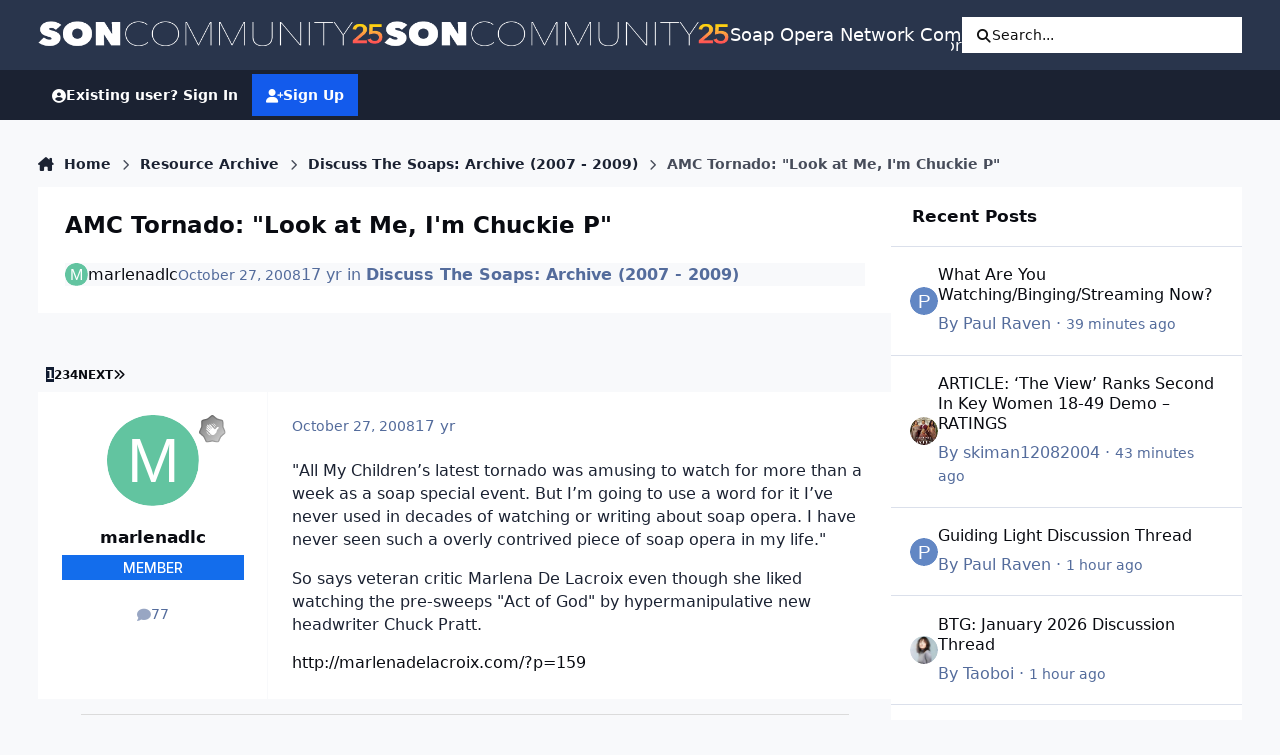

--- FILE ---
content_type: text/html;charset=UTF-8
request_url: https://boards.soapoperanetwork.com/topic/28364-amc-tornado-look-at-me-im-chuckie-p/
body_size: 31678
content:
<!DOCTYPE html>
<html lang="en-US" dir="ltr" 

data-ips-path="/topic/28364-amc-tornado-look-at-me-im-chuckie-p/"
data-ips-scheme='system'
data-ips-scheme-active='system'
data-ips-scheme-default='system'
data-ips-theme="9"
data-ips-scheme-toggle="true"


    data-ips-guest


data-ips-theme-setting-change-scheme='1'
data-ips-theme-setting-link-panels='0'
data-ips-theme-setting-nav-bar-icons='1'
data-ips-theme-setting-mobile-icons-location='header'
data-ips-theme-setting-mobile-footer-labels='1'
data-ips-theme-setting-sticky-sidebar='0'
data-ips-theme-setting-flip-sidebar='0'

data-ips-layout='default'



>
	<head data-ips-hook="head">
		<meta charset="utf-8">
		<title data-ips-hook="title">AMC Tornado: &quot;Look at Me, I&#039;m Chuckie P&quot; - Discuss The Soaps: Archive (2007 - 2009) - Soap Opera Network Community</title>
		
		
		
		

	
	<script>(() => document.documentElement.setAttribute('data-ips-scheme', (window.matchMedia('(prefers-color-scheme:dark)').matches) ? 'dark':'light'))();</script>

		


	<script>
		(() => {
			function getCookie(n) {
				let v = `; ${document.cookie}`, parts = v.split(`; ${n}=`);
				if (parts.length === 2) return parts.pop().split(';').shift();
			}
			
			const s = getCookie('ips4_scheme_preference');
			if(!s || s === document.documentElement.getAttribute("data-ips-scheme-active")) return;
			if(s === "system"){
				document.documentElement.setAttribute('data-ips-scheme',(window.matchMedia('(prefers-color-scheme:dark)').matches)?'dark':'light');
			} else {
				document.documentElement.setAttribute("data-ips-scheme",s);
			}
			document.documentElement.setAttribute("data-ips-scheme-active",s);
		})();
	</script>

		
			<!-- Google tag (gtag.js) -->
<script async src="https://www.googletagmanager.com/gtag/js?id=G-Z82SRTH6N3"></script>
<script>
  window.dataLayer = window.dataLayer || [];
  function gtag(){dataLayer.push(arguments);}
  gtag('js', new Date());

  gtag('config', 'G-Z82SRTH6N3');
</script>
		
		
		
			<!-- Google Tag Manager -->
<script>(function(w,d,s,l,i){w[l]=w[l]||[];w[l].push({'gtm.start':
new Date().getTime(),event:'gtm.js'});var f=d.getElementsByTagName(s)[0],
j=d.createElement(s),dl=l!='dataLayer'?'&l='+l:'';j.async=true;j.src=
'https://www.googletagmanager.com/gtm.js?id='+i+dl;f.parentNode.insertBefore(j,f);
})(window,document,'script','dataLayer','GTM-T8FCXZX');</script>
<!-- End Google Tag Manager -->
		
		
		


	<!--!Font Awesome Free 6 by @fontawesome - https://fontawesome.com License - https://fontawesome.com/license/free Copyright 2024 Fonticons, Inc.-->
	<link rel='stylesheet' href='//boards.soapoperanetwork.com/applications/core/interface/static/fontawesome/css/all.min.css?v=6.7.2'>



	<link rel='stylesheet' href='//boards.soapoperanetwork.com/static/css/core_global_framework_framework.css?v=c358e40edf1769301517'>

	<link rel='stylesheet' href='//boards.soapoperanetwork.com/static/css/core_front_core.css?v=c358e40edf1769301517'>

	<link rel='stylesheet' href='//boards.soapoperanetwork.com/static/css/forums_front_forums.css?v=c358e40edf1769301517'>

	<link rel='stylesheet' href='//boards.soapoperanetwork.com/static/css/forums_front_topics.css?v=c358e40edf1769301517'>


<!-- Content Config CSS Properties -->
<style id="contentOptionsCSS">
    :root {
        --i-embed-max-width: 500px;
        --i-embed-default-width: 500px;
        --i-embed-media-max-width: 100%;
    }
</style>



	
	
	<style id="themeVariables">
		
			:root{

--set__i-position-user: 9;
--set__i-position-search: 6;
--set__i-nav-bar-icons: 1;
--set__logo-dark: url('https://boards.soapoperanetwork.com/uploads/set_resources_9/2141354389_6d538d11ecfced46f459ee300b5e80ec_SONCommunityLight25_f6cd0a.png');
--set__i-font-size: 15.5;
--set__i-user-content-font-size: 120;
--set__mobile-logo-light: url('https://boards.soapoperanetwork.com/uploads/set_resources_9/125422410_6d538d11ecfced46f459ee300b5e80ec_SONCommunityDark25_1f8a5d.png');
--set__mobile-logo-dark: url('https://boards.soapoperanetwork.com/uploads/set_resources_9/511685647_6d538d11ecfced46f459ee300b5e80ec_SONCommunityLight25_a58ca4.png');
--set__i-mobile-icons-location: header;
--data-ips-theme-setting-mobile-icons-location: header;
--set__i-position-breadcrumb: 10;
--set__i-mobile-header--he: 50;
--set__i-sticky-sidebar: 0;
--set__i-header-primary--he: 70;
--set__i-link-panels: 0;
--set__i-design-border: 0;
--set__i-design-radius: 0;
--set__i-design-shadow: 0;
--light__i-color_root: var(--i-base-contrast_5);
--set__logo-light: url('https://boards.soapoperanetwork.com/uploads/set_resources_9/1750625938_6d538d11ecfced46f459ee300b5e80ec_SONCommunityLight25_e5d1c8.png');
--set__i-logo--he: 55;

}
		
	</style>

	
		<style id="themeCustomCSS">
			 .ipsIndicator{font-size:0.8em;}.ipsData__title .ipsIndicator{margin-inline-end:.06em;vertical-align:.2em;}.ipsBadge--prefix{margin-bottom:10px;}.ipsEntry__username{}.ipsEntry__group{background:#136DEC;color:#ffffff !important;display:inline-flex;align-items:center;justify-content:center;gap:.5em;text-align:center;font-family:inter;font-weight:500;text-transform:uppercase;min-height:1.8em;min-width:1.8em;overflow-wrap:anywhere;padding:0 .4em;font-size:max(.4em, 8px);border-radius:min(var(--i-design-radius), .4em);text-decoration:none !important;}#elGuestTerms{bottom:90px;}.ipsPageAction{transform:translateY(-180px);}#elFlashMessage{transform:translateY(-180px);}.cWidgetContainer__menu{bottom:200px;}.ipsBadge--highlightedGroup{display:none;}#ipsMultiQuoter{margin-bottom:400px;}.ipsEntry__group-image{margin-bottom:-15px;}.ipsTime__long{font-size:14px;}.ipsPageHeader__title{font-weight:900;font-size:23px;}
		</style>
	

	


		



	<meta name="viewport" content="width=device-width, initial-scale=1, viewport-fit=cover">
	<meta name="apple-mobile-web-app-status-bar-style" content="black-translucent">
	
	
		
		
			<meta property="og:image" content="https://boards.soapoperanetwork.com/uploads/monthly_2025_11/Soap-Opera-Network-YouTube-Bannercopy.jpg.2f5b42bcea84a532740361334b8cc953.jpg">
		
	
	
		<meta name="twitter:card" content="summary_large_image">
	
	
		
			<meta name="twitter:site" content="@SoapOperaNetwrk">
		
	
	
		
			
				
					<meta property="og:title" content="AMC Tornado: &quot;Look at Me, I&#039;m Chuckie P&quot;">
				
			
		
	
		
			
				
					<meta property="og:type" content="website">
				
			
		
	
		
			
				
					<meta property="og:url" content="https://boards.soapoperanetwork.com/topic/28364-amc-tornado-look-at-me-im-chuckie-p/">
				
			
		
	
		
			
				
					<meta name="description" content="&quot;All My Children’s latest tornado was amusing to watch for more than a week as a soap special event. But I’m going to use a word for it I’ve never used in decades of watching or writing about soap opera. I have never seen such a overly contrived piece of soap opera in my life.&quot; So says veteran cr...">
				
			
		
	
		
			
				
					<meta property="og:description" content="&quot;All My Children’s latest tornado was amusing to watch for more than a week as a soap special event. But I’m going to use a word for it I’ve never used in decades of watching or writing about soap opera. I have never seen such a overly contrived piece of soap opera in my life.&quot; So says veteran cr...">
				
			
		
	
		
			
				
					<meta property="og:updated_time" content="2008-11-01T23:06:00Z">
				
			
		
	
		
			
				
					<meta property="og:site_name" content="Soap Opera Network Community">
				
			
		
	
		
			
				
					<meta property="og:locale" content="en_US">
				
			
		
	
	
		
			<link rel="next" href="https://boards.soapoperanetwork.com/topic/28364-amc-tornado-look-at-me-im-chuckie-p/page/2/">
		
	
		
			<link rel="last" href="https://boards.soapoperanetwork.com/topic/28364-amc-tornado-look-at-me-im-chuckie-p/page/4/">
		
	
		
			<link rel="canonical" href="https://boards.soapoperanetwork.com/topic/28364-amc-tornado-look-at-me-im-chuckie-p/">
		
	
	
	
	
	
	<link rel="manifest" href="https://boards.soapoperanetwork.com/manifest.webmanifest/">
	
		<meta name="theme-color" content="#000000">
	
	

	
	
		
	
		
	
		
	
		
			<link rel="apple-touch-icon" href="https://boards.soapoperanetwork.com/uploads/monthly_2025_12/apple-touch-icon-180x180.png?v=1766267702">
		
	

	
	
		<meta name="apple-mobile-web-app-capable" content="yes">
		<meta name="mobile-web-app-capable" content="yes">
		
			
		
			
				
				
				<link rel="apple-touch-startup-image" media="screen and (device-width: 390px) and (device-height: 844px) and (-webkit-device-pixel-ratio: 3) and (orientation: portrait)" href="https://boards.soapoperanetwork.com/uploads/monthly_2025_12/apple-startup-1170x2532.png?v=1766267702">
			
		
			
				
				
				<link rel="apple-touch-startup-image" media="screen and (device-width: 428px) and (device-height: 926px) and (-webkit-device-pixel-ratio: 3) and (orientation: portrait)" href="https://boards.soapoperanetwork.com/uploads/monthly_2025_12/apple-startup-1284x2778.png?v=1766267702">
			
		
			
				
				
				<link rel="apple-touch-startup-image" media="screen and (device-width: 393px) and (device-height: 852px) and (-webkit-device-pixel-ratio: 3) and (orientation: portrait)" href="https://boards.soapoperanetwork.com/uploads/monthly_2025_12/apple-startup-1179x2556.png?v=1766267702">
			
		
			
				
				
				<link rel="apple-touch-startup-image" media="screen and (device-width: 430px) and (device-height: 932px) and (-webkit-device-pixel-ratio: 3) and (orientation: portrait)" href="https://boards.soapoperanetwork.com/uploads/monthly_2025_12/apple-startup-1290x2796.png?v=1766267702">
			
		
			
				
				
				<link rel="apple-touch-startup-image" media="screen and (device-width: 402px) and (device-height: 874px) and (-webkit-device-pixel-ratio: 3) and (orientation: portrait)" href="https://boards.soapoperanetwork.com/uploads/monthly_2025_12/apple-startup-1206x2622.png?v=1766267702">
			
		
			
				
				
				<link rel="apple-touch-startup-image" media="screen and (device-width: 440px) and (device-height: 956px) and (-webkit-device-pixel-ratio: 3) and (orientation: portrait)" href="https://boards.soapoperanetwork.com/uploads/monthly_2025_12/apple-startup-1320x2868.png?v=1766267702">
			
		
			
				
				
				<link rel="apple-touch-startup-image" media="screen and (device-width: 1024px) and (device-height: 1366px) and (-webkit-device-pixel-ratio: 2) and (orientation: portrait)" href="https://boards.soapoperanetwork.com/uploads/monthly_2025_12/apple-startup-2048x2732.png?v=1766267702">
			
		
			
				
				
				<link rel="apple-touch-startup-image" media="screen and (device-width: 1024px) and (device-height: 1366px) and (-webkit-device-pixel-ratio: 2) and (orientation: landscape)" href="https://boards.soapoperanetwork.com/uploads/monthly_2025_12/apple-startup-2732x2048.png?v=1766267702">
			
		
			
				
				
				<link rel="apple-touch-startup-image" media="screen and (device-width: 820px) and (device-height: 1180px) and (-webkit-device-pixel-ratio: 2) and (orientation: portrait)" href="https://boards.soapoperanetwork.com/uploads/monthly_2025_12/apple-startup-1640x2360.png?v=1766267702">
			
		
			
				
				
				<link rel="apple-touch-startup-image" media="screen and (device-width: 820px) and (device-height: 1180px) and (-webkit-device-pixel-ratio: 2) and (orientation: landscape)" href="https://boards.soapoperanetwork.com/uploads/monthly_2025_12/apple-startup-2360x1640.png?v=1766267702">
			
		
			
				
				
				<link rel="apple-touch-startup-image" media="screen and (device-width: 834px) and (device-height: 1194px) and (-webkit-device-pixel-ratio: 2) and (orientation: portrait)" href="https://boards.soapoperanetwork.com/uploads/monthly_2025_12/apple-startup-1668x2388.png?v=1766267702">
			
		
			
				
				
				<link rel="apple-touch-startup-image" media="screen and (device-width: 834px) and (device-height: 1194px) and (-webkit-device-pixel-ratio: 2) and (orientation: landscape)" href="https://boards.soapoperanetwork.com/uploads/monthly_2025_12/apple-startup-2388x1668.png?v=1766267702">
			
		
			
				
				
				<link rel="apple-touch-startup-image" media="screen and (device-width: 834px) and (device-height: 1112px) and (-webkit-device-pixel-ratio: 2) and (orientation: portrait)" href="https://boards.soapoperanetwork.com/uploads/monthly_2025_12/apple-startup-1668x2224.png?v=1766267702">
			
		
			
				
				
				<link rel="apple-touch-startup-image" media="screen and (device-width: 834px) and (device-height: 1112px) and (-webkit-device-pixel-ratio: 2) and (orientation: landscape)" href="https://boards.soapoperanetwork.com/uploads/monthly_2025_12/apple-startup-2224x1668.png?v=1766267702">
			
		
			
				
				
				<link rel="apple-touch-startup-image" media="screen and (device-width: 430px) and (device-height: 932px) and (-webkit-device-pixel-ratio: 2) and (orientation: portrait)" href="https://boards.soapoperanetwork.com/uploads/monthly_2025_12/apple-startup-1488x2266.png?v=1766267702">
			
		
	


		

	
	<link rel='icon' href='https://boards.soapoperanetwork.com/uploads/monthly_2025_11/c2_soapoperanetwork_favicon.png' type="image/png">

	</head>
	<body data-ips-hook="body" class="ipsApp ipsApp_front " data-contentClass="IPS\forums\Topic" data-controller="core.front.core.app" data-pageApp="forums" data-pageLocation="front" data-pageModule="forums" data-pageController="topic" data-id="28364" >
		<a href="#ipsLayout__main" class="ipsSkipToContent">Jump to content</a>
		
			<!-- Google Tag Manager (noscript) -->
<noscript><iframe src="https://www.googletagmanager.com/ns.html?id=GTM-T8FCXZX"
height="0" width="0" style="display:none;visibility:hidden"></iframe></noscript>
<!-- End Google Tag Manager (noscript) -->
		
		
		

<i-pull-to-refresh aria-hidden="true">
	<div class="iPullToRefresh"></div>
</i-pull-to-refresh>
		


	<i-pwa-install id="ipsPwaInstall">
		
		
			
		
			
		
			
		
			
				<img src="https://boards.soapoperanetwork.com/uploads/monthly_2025_12/apple-touch-icon-180x180.png" alt="" width="180" height="180" class="iPwaInstall__icon">
			
		
		<div class="iPwaInstall__content">
			<div class="iPwaInstall__title">View in the app</div>
			<p class="iPwaInstall__desc">A better way to browse. <strong>Learn more</strong>.</p>
		</div>
		<button type="button" class="iPwaInstall__learnMore" popovertarget="iPwaInstall__learnPopover">Learn more</button>
		<button type="button" class="iPwaInstall__dismiss" id="iPwaInstall__dismiss"><span aria-hidden="true">&times;</span><span class="ipsInvisible">Dismiss</span></button>
	</i-pwa-install>
	
	<i-card popover id="iPwaInstall__learnPopover">
		<button class="iCardDismiss" type="button" tabindex="-1" popovertarget="iPwaInstall__learnPopover" popovertargetaction="hide">Close</button>
		<div class="iCard">
			<div class="iCard__content iPwaInstallPopover">
				<div class="i-flex i-gap_2">
					
						
					
						
					
						
					
						
							<img src="https://boards.soapoperanetwork.com/uploads/monthly_2025_12/apple-touch-icon-180x180.png" alt="" width="180" height="180" class="iPwaInstallPopover__icon">
						
					
					<div class="i-flex_11 i-align-self_center">
						<div class="i-font-weight_700 i-color_hard">Soap Opera Network Community</div>
						<p>A full-screen app on your home screen with push notifications, badges and more.</p>
					</div>
				</div>

				<div class="iPwaInstallPopover__ios">
					<div class="iPwaInstallPopover__title">
						<svg xmlns="http://www.w3.org/2000/svg" viewBox="0 0 384 512"><path d="M318.7 268.7c-.2-36.7 16.4-64.4 50-84.8-18.8-26.9-47.2-41.7-84.7-44.6-35.5-2.8-74.3 20.7-88.5 20.7-15 0-49.4-19.7-76.4-19.7C63.3 141.2 4 184.8 4 273.5q0 39.3 14.4 81.2c12.8 36.7 59 126.7 107.2 125.2 25.2-.6 43-17.9 75.8-17.9 31.8 0 48.3 17.9 76.4 17.9 48.6-.7 90.4-82.5 102.6-119.3-65.2-30.7-61.7-90-61.7-91.9zm-56.6-164.2c27.3-32.4 24.8-61.9 24-72.5-24.1 1.4-52 16.4-67.9 34.9-17.5 19.8-27.8 44.3-25.6 71.9 26.1 2 49.9-11.4 69.5-34.3z"/></svg>
						<span>To install this app on iOS and iPadOS</span>
					</div>
					<ol class="ipsList ipsList--bullets i-color_soft i-margin-top_2">
						<li>Tap the <svg xmlns='http://www.w3.org/2000/svg' viewBox='0 0 416 550.4' class='iPwaInstallPopover__svg'><path d='M292.8 129.6 208 44.8l-84.8 84.8-22.4-22.4L208 0l107.2 107.2-22.4 22.4Z'/><path d='M192 22.4h32v336h-32v-336Z'/><path d='M368 550.4H48c-27.2 0-48-20.8-48-48v-288c0-27.2 20.8-48 48-48h112v32H48c-9.6 0-16 6.4-16 16v288c0 9.6 6.4 16 16 16h320c9.6 0 16-6.4 16-16v-288c0-9.6-6.4-16-16-16H256v-32h112c27.2 0 48 20.8 48 48v288c0 27.2-20.8 48-48 48Z'/></svg> Share icon in Safari</li>
						<li>Scroll the menu and tap <strong>Add to Home Screen</strong>.</li>
						<li>Tap <strong>Add</strong> in the top-right corner.</li>
					</ol>
				</div>
				<div class="iPwaInstallPopover__android">
					<div class="iPwaInstallPopover__title">
						<svg xmlns="http://www.w3.org/2000/svg" viewBox="0 0 576 512"><path d="M420.6 301.9a24 24 0 1 1 24-24 24 24 0 0 1 -24 24m-265.1 0a24 24 0 1 1 24-24 24 24 0 0 1 -24 24m273.7-144.5 47.9-83a10 10 0 1 0 -17.3-10h0l-48.5 84.1a301.3 301.3 0 0 0 -246.6 0L116.2 64.5a10 10 0 1 0 -17.3 10h0l47.9 83C64.5 202.2 8.2 285.6 0 384H576c-8.2-98.5-64.5-181.8-146.9-226.6"/></svg>
						<span>To install this app on Android</span>
					</div>
					<ol class="ipsList ipsList--bullets i-color_soft i-margin-top_2">
						<li>Tap the 3-dot menu (⋮) in the top-right corner of the browser.</li>
						<li>Tap <strong>Add to Home screen</strong> or <strong>Install app</strong>.</li>
						<li>Confirm by tapping <strong>Install</strong>.</li>
					</ol>
				</div>
			</div>
		</div>
	</i-card>

		
<script>
(function(w, d) {
 w.adthrive = w.adthrive || {};
 w.adthrive.cmd = w.adthrive.cmd || [];
 w.adthrive.plugin = 'adthrive-ads-1.0.43-manual';
 w.adthrive.host = 'ads.adthrive.com';
 var s = d.createElement('script');
 s.async = true;
 s.referrerpolicy='no-referrer-when-downgrade';
 s.src = 'https://' + w.adthrive.host + '/sites/603e9c672ced9f6949a649e3/ads.min.js?referrer=' + w.encodeURIComponent(w.location.href);
 var n = d.getElementsByTagName('script')[0];
 n.parentNode.insertBefore(s, n);
})(window, document);
</script>
      
<!-- Clarity tracking code for https://boards.soapoperanetwork.com/ -->
<script type="text/javascript">
    (function(c,l,a,r,i,t,y){
        c[a]=c[a]||function(){(c[a].q=c[a].q||[]).push(arguments)};
        t=l.createElement(r);t.async=1;t.src="https://www.clarity.ms/tag/"+i;
        y=l.getElementsByTagName(r)[0];y.parentNode.insertBefore(t,y);
    })(window, document, "clarity", "script", "7rjqjdrq4l");
</script>
		<div class="ipsLayout" id="ipsLayout" data-ips-hook="layout">
			
			<div class="ipsLayout__app" data-ips-hook="app">
				
				<div data-ips-hook="mobileHeader" class="ipsMobileHeader ipsResponsive_header--mobile">
					
<a href="https://boards.soapoperanetwork.com/" data-ips-hook="logo" class="ipsLogo ipsLogo--mobile" accesskey="1">
	
		

    
    
    
    <picture class='ipsLogo__image ipsLogo__image--light'>
        <source srcset="[data-uri]" media="(min-width: 980px)">
        <img src="https://boards.soapoperanetwork.com/uploads/set_resources_9/125422410_6d538d11ecfced46f459ee300b5e80ec_SONCommunityDark25_1f8a5d.png" width="600" height="50" alt='Soap Opera Network Community' data-ips-theme-image='mobile-logo-light'>
    </picture>

		

    
    
    
    <picture class='ipsLogo__image ipsLogo__image--dark'>
        <source srcset="[data-uri]" media="(min-width: 980px)">
        <img src="https://boards.soapoperanetwork.com/uploads/set_resources_9/511685647_6d538d11ecfced46f459ee300b5e80ec_SONCommunityLight25_a58ca4.png" width="600" height="50" alt='Soap Opera Network Community' data-ips-theme-image='mobile-logo-dark'>
    </picture>

	
  	<div class="ipsLogo__text">
		<span class="ipsLogo__name" data-ips-theme-text="set__i-logo-text">Soap Opera Network Community</span>
		
			<span class="ipsLogo__slogan" data-ips-theme-text="set__i-logo-slogan"></span>
		
	</div>
</a>
					
<ul data-ips-hook="mobileNavHeader" class="ipsMobileNavIcons ipsResponsive_header--mobile">
	
		<li data-el="guest">
			<button type="button" class="ipsMobileNavIcons__button ipsMobileNavIcons__button--primary" aria-controls="ipsOffCanvas--guest" aria-expanded="false" data-ipscontrols>
				<span>Sign In</span>
			</button>
		</li>
	
	
	
		
			<li data-el="search">
				<button type="button" class="ipsMobileNavIcons__button" aria-controls="ipsOffCanvas--search" aria-expanded="false" data-ipscontrols>
					<svg xmlns="http://www.w3.org/2000/svg" height="16" width="16" viewbox="0 0 512 512"><path d="M416 208c0 45.9-14.9 88.3-40 122.7L502.6 457.4c12.5 12.5 12.5 32.8 0 45.3s-32.8 12.5-45.3 0L330.7 376c-34.4 25.2-76.8 40-122.7 40C93.1 416 0 322.9 0 208S93.1 0 208 0S416 93.1 416 208zM208 352a144 144 0 1 0 0-288 144 144 0 1 0 0 288z"></path></svg>
					<span class="ipsInvisible">Search</span>
				</button>
			</li>
		
	
    

	
	
		<li data-el="more">
			<button type="button" class="ipsMobileNavIcons__button" aria-controls="ipsOffCanvas--navigation" aria-expanded="false" data-ipscontrols>
				<svg xmlns="http://www.w3.org/2000/svg" height="16" width="14" viewbox="0 0 448 512"><path d="M0 96C0 78.3 14.3 64 32 64H416c17.7 0 32 14.3 32 32s-14.3 32-32 32H32C14.3 128 0 113.7 0 96zM0 256c0-17.7 14.3-32 32-32H416c17.7 0 32 14.3 32 32s-14.3 32-32 32H32c-17.7 0-32-14.3-32-32zM448 416c0 17.7-14.3 32-32 32H32c-17.7 0-32-14.3-32-32s14.3-32 32-32H416c17.7 0 32 14.3 32 32z"></path></svg>
				<span class="ipsInvisible">Menu</span>
				
                
			</button>
		</li>
	
</ul>
				</div>
				
				


				
					
<nav class="ipsBreadcrumb ipsBreadcrumb--mobile ipsResponsive_header--mobile" aria-label="Breadcrumbs" >
	<ol itemscope itemtype="https://schema.org/BreadcrumbList" class="ipsBreadcrumb__list">
		<li itemprop="itemListElement" itemscope itemtype="https://schema.org/ListItem">
			<a title="Home" href="https://boards.soapoperanetwork.com/" itemprop="item">
				<i class="fa-solid fa-house-chimney"></i> <span itemprop="name">Home</span>
			</a>
			<meta itemprop="position" content="1">
		</li>
		
		
		
			
				<li itemprop="itemListElement" itemscope itemtype="https://schema.org/ListItem">
					<a href="https://boards.soapoperanetwork.com/forum/3-resource-archive/" itemprop="item">
						<span itemprop="name">Resource Archive </span>
					</a>
					<meta itemprop="position" content="2">
				</li>
			
			
		
			
				<li itemprop="itemListElement" itemscope itemtype="https://schema.org/ListItem">
					<a href="https://boards.soapoperanetwork.com/forum/155-discuss-the-soaps-archive-2007-2009/" itemprop="item">
						<span itemprop="name">Discuss The Soaps: Archive (2007 - 2009) </span>
					</a>
					<meta itemprop="position" content="3">
				</li>
			
			
		
			
				<li aria-current="location" itemprop="itemListElement" itemscope itemtype="https://schema.org/ListItem">
					<span itemprop="name">AMC Tornado: &quot;Look at Me, I&#039;m Chuckie P&quot;</span>
					<meta itemprop="position" content="4">
				</li>
			
			
		
	</ol>
	<ul class="ipsBreadcrumb__feed" data-ips-hook="feed">
		
		<li >
			<a data-action="defaultStream" href="https://boards.soapoperanetwork.com/discover/" ><i class="fa-regular fa-file-lines"></i> <span data-role="defaultStreamName">All Activity</span></a>
		</li>
	</ul>
</nav>
				
				
					<header data-ips-hook="header" class="ipsHeader ipsResponsive_header--desktop">
						
						
							<div data-ips-hook="primaryHeader" class="ipsHeader__primary" >
								<div class="ipsWidth ipsHeader__align">
									<div data-ips-header-position="4" class="ipsHeader__start">


	
		<div data-ips-header-content='logo'>
			<!-- logo -->
			
				
<a href="https://boards.soapoperanetwork.com/" data-ips-hook="logo" class="ipsLogo ipsLogo--desktop" accesskey="1">
	
		

    
    
    
    <picture class='ipsLogo__image ipsLogo__image--light'>
        <source srcset="[data-uri]" media="(max-width: 979px)">
        <img src="https://boards.soapoperanetwork.com/uploads/set_resources_9/1750625938_6d538d11ecfced46f459ee300b5e80ec_SONCommunityLight25_e5d1c8.png" width="600" height="50" alt='Soap Opera Network Community' data-ips-theme-image='logo-light'>
    </picture>

		

    
    
    
    <picture class='ipsLogo__image ipsLogo__image--dark'>
        <source srcset="[data-uri]" media="(max-width: 979px)">
        <img src="https://boards.soapoperanetwork.com/uploads/set_resources_9/2141354389_6d538d11ecfced46f459ee300b5e80ec_SONCommunityLight25_f6cd0a.png" width="600" height="50" alt='Soap Opera Network Community' data-ips-theme-image='logo-dark'>
    </picture>

	
  	<div class="ipsLogo__text">
		<span class="ipsLogo__name" data-ips-theme-text="set__i-logo-text">Soap Opera Network Community</span>
		
			<span class="ipsLogo__slogan" data-ips-theme-text="set__i-logo-slogan"></span>
		
	</div>
</a>
			
			
			    
			    
			    
			    
			
		</div>
	

	

	

	

	
</div>
									<div data-ips-header-position="5" class="ipsHeader__center">


	

	
		<div data-ips-header-content='navigation'>
			<!-- navigation -->
			
			
			    
				    


<nav data-ips-hook="navBar" class="ipsNav" aria-label="Primary">
	<i-navigation-menu>
		<ul class="ipsNavBar" data-role="menu">
			


	
		
		
		
		<li  data-id="15"  data-navApp="core" data-navExt="CustomItem" >
			
			
				
					<a href="https://www.soapoperanetwork.com"  data-navItem-id="15" >
						<span class="ipsNavBar__icon" aria-hidden="true">
							
								<i class="fa-solid fa-newspaper"></i>
							
						</span>
						<span class="ipsNavBar__text">
							<span class="ipsNavBar__label">SOAPSLINE</span>
						</span>
					</a>
				
			
		</li>
	

	
		
		
			
		
		
		<li  data-id="8" data-active data-navApp="forums" data-navExt="Forums" >
			
			
				
					<a href="https://boards.soapoperanetwork.com"  data-navItem-id="8" aria-current="page">
						<span class="ipsNavBar__icon" aria-hidden="true">
							
								<i class="fa-solid" style="--icon:'\f075'"></i>
							
						</span>
						<span class="ipsNavBar__text">
							<span class="ipsNavBar__label">Forums</span>
						</span>
					</a>
				
			
		</li>
	

	
		
		
		
		<li  data-id="37"  data-navApp="cms" data-navExt="Pages" >
			
			
				
					<a href="https://boards.soapoperanetwork.com/features/"  data-navItem-id="37" >
						<span class="ipsNavBar__icon" aria-hidden="true">
							
								<i class="fa-solid fa-list-ul"></i>
							
						</span>
						<span class="ipsNavBar__text">
							<span class="ipsNavBar__label">Features</span>
						</span>
					</a>
				
			
		</li>
	

	
		
		
		
		<li  data-id="35"  data-navApp="blog" data-navExt="Blogs" >
			
			
				
					<a href="https://boards.soapoperanetwork.com/blogs/"  data-navItem-id="35" >
						<span class="ipsNavBar__icon" aria-hidden="true">
							
								<i class="fa-solid" style="--icon:'\f044'"></i>
							
						</span>
						<span class="ipsNavBar__text">
							<span class="ipsNavBar__label">Blogs</span>
						</span>
					</a>
				
			
		</li>
	

	
		
		
		
		<li  data-id="14"  data-navApp="core" data-navExt="OnlineUsers" >
			
			
				
					<a href="https://boards.soapoperanetwork.com/online/"  data-navItem-id="14" >
						<span class="ipsNavBar__icon" aria-hidden="true">
							
								<i class="fa-solid" style="--icon:'\f017'"></i>
							
						</span>
						<span class="ipsNavBar__text">
							<span class="ipsNavBar__label">Online Users</span>
						</span>
					</a>
				
			
		</li>
	

	
		
		
		
		<li  data-id="2"  data-navApp="core" data-navExt="Menu" >
			
			
				
					<button aria-expanded="false" aria-controls="elNavSecondary_2" data-ipscontrols type="button">
						<span class="ipsNavBar__icon" aria-hidden="true">
							
								<i class="fa-solid" style="--icon:'\f1c5'"></i>
							
						</span>
						<span class="ipsNavBar__text">
							<span class="ipsNavBar__label">Activity</span>
							<i class="fa-solid fa-angle-down"></i>
						</span>
					</button>
					
						<ul class='ipsNav__dropdown' id='elNavSecondary_2' data-ips-hidden-light-dismiss hidden>
							


	
		
		
		
		<li  data-id="3"  data-navApp="core" data-navExt="AllActivity" >
			
			
				
					<a href="https://boards.soapoperanetwork.com/discover/"  data-navItem-id="3" >
						<span class="ipsNavBar__icon" aria-hidden="true">
							
								<i class="fa-solid" style="--icon:'\f0ca'"></i>
							
						</span>
						<span class="ipsNavBar__text">
							<span class="ipsNavBar__label">All Activity</span>
						</span>
					</a>
				
			
		</li>
	

	

	

	

	
		
		
		
		<li  data-id="7"  data-navApp="core" data-navExt="Search" >
			
			
				
					<a href="https://boards.soapoperanetwork.com/search/"  data-navItem-id="7" >
						<span class="ipsNavBar__icon" aria-hidden="true">
							
								<i class="fa-solid" style="--icon:'\f002'"></i>
							
						</span>
						<span class="ipsNavBar__text">
							<span class="ipsNavBar__label">Search</span>
						</span>
					</a>
				
			
		</li>
	

						</ul>
					
				
			
		</li>
	

	
		
		
		
		<li  data-id="16"  data-navApp="core" data-navExt="YourActivityStreamsItem" data-streamid='16'>
			
			
				
					<a href="https://boards.soapoperanetwork.com/discover/unread/"  data-navItem-id="16" >
						<span class="ipsNavBar__icon" aria-hidden="true">
							
								<i class="fa-solid" style="--icon:'\f1ea'"></i>
							
						</span>
						<span class="ipsNavBar__text">
							<span class="ipsNavBar__label">Unread Content</span>
						</span>
					</a>
				
			
		</li>
	

	
		
		
		
		<li  data-id="13"  data-navApp="core" data-navExt="StaffDirectory" >
			
			
				
					<a href="https://boards.soapoperanetwork.com/staff/"  data-navItem-id="13" >
						<span class="ipsNavBar__icon" aria-hidden="true">
							
								<i class="fa-solid" style="--icon:'\f2bb'"></i>
							
						</span>
						<span class="ipsNavBar__text">
							<span class="ipsNavBar__label">Staff</span>
						</span>
					</a>
				
			
		</li>
	

	
		
		
		
		<li  data-id="34"  data-navApp="core" data-navExt="CustomItem" >
			
			
				
					<a href="https://boards.soapoperanetwork.com/terms/"  data-navItem-id="34" >
						<span class="ipsNavBar__icon" aria-hidden="true">
							
								<i class="fa-solid" style="--icon:'\f1c5'"></i>
							
						</span>
						<span class="ipsNavBar__text">
							<span class="ipsNavBar__label">Terms of Service / Registration Policy</span>
						</span>
					</a>
				
			
		</li>
	

	
		
		
		
		<li  data-id="38"  data-navApp="downloads" data-navExt="Downloads" >
			
			
				
					<a href="https://boards.soapoperanetwork.com/files/"  data-navItem-id="38" >
						<span class="ipsNavBar__icon" aria-hidden="true">
							
								<i class="fa-solid" style="--icon:'\f019'"></i>
							
						</span>
						<span class="ipsNavBar__text">
							<span class="ipsNavBar__label">Downloads</span>
						</span>
					</a>
				
			
		</li>
	

	
		
		
		
		<li  data-id="39"  data-navApp="core" data-navExt="Menu" >
			
			
				
					<button aria-expanded="false" aria-controls="elNavSecondary_39" data-ipscontrols type="button">
						<span class="ipsNavBar__icon" aria-hidden="true">
							
								<i class="fa-solid fa-cart-shopping"></i>
							
						</span>
						<span class="ipsNavBar__text">
							<span class="ipsNavBar__label">Store</span>
							<i class="fa-solid fa-angle-down"></i>
						</span>
					</button>
					
						<ul class='ipsNav__dropdown' id='elNavSecondary_39' data-ips-hidden-light-dismiss hidden>
							


	
		
		
		
		<li  data-id="40"  data-navApp="nexus" data-navExt="Store" >
			
			
				
					<a href="https://boards.soapoperanetwork.com/store/"  data-navItem-id="40" >
						<span class="ipsNavBar__icon" aria-hidden="true">
							
								<i class="fa-solid" style="--icon:'\f07a'"></i>
							
						</span>
						<span class="ipsNavBar__text">
							<span class="ipsNavBar__label">Store</span>
						</span>
					</a>
				
			
		</li>
	

	

	

	

	

	

	

						</ul>
					
				
			
		</li>
	

			<li data-role="moreLi" hidden>
				<button aria-expanded="false" aria-controls="nav__more" data-ipscontrols type="button">
					<span class="ipsNavBar__icon" aria-hidden="true">
						<i class="fa-solid fa-bars"></i>
					</span>
					<span class="ipsNavBar__text">
						<span class="ipsNavBar__label">More</span>
						<i class="fa-solid fa-angle-down"></i>
					</span>
				</button>
				<ul class="ipsNav__dropdown" id="nav__more" data-role="moreMenu" data-ips-hidden-light-dismiss hidden></ul>
			</li>
		</ul>
		<div class="ipsNavPriority js-ipsNavPriority" aria-hidden="true">
			<ul class="ipsNavBar" data-role="clone">
				<li data-role="moreLiClone">
					<button aria-expanded="false" aria-controls="nav__more" data-ipscontrols type="button">
						<span class="ipsNavBar__icon" aria-hidden="true">
							<i class="fa-solid fa-bars"></i>
						</span>
						<span class="ipsNavBar__text">
							<span class="ipsNavBar__label">More</span>
							<i class="fa-solid fa-angle-down"></i>
						</span>
					</button>
				</li>
				


	
		
		
		
		<li  data-id="15"  data-navApp="core" data-navExt="CustomItem" >
			
			
				
					<a href="https://www.soapoperanetwork.com"  data-navItem-id="15" >
						<span class="ipsNavBar__icon" aria-hidden="true">
							
								<i class="fa-solid fa-newspaper"></i>
							
						</span>
						<span class="ipsNavBar__text">
							<span class="ipsNavBar__label">SOAPSLINE</span>
						</span>
					</a>
				
			
		</li>
	

	
		
		
			
		
		
		<li  data-id="8" data-active data-navApp="forums" data-navExt="Forums" >
			
			
				
					<a href="https://boards.soapoperanetwork.com"  data-navItem-id="8" aria-current="page">
						<span class="ipsNavBar__icon" aria-hidden="true">
							
								<i class="fa-solid" style="--icon:'\f075'"></i>
							
						</span>
						<span class="ipsNavBar__text">
							<span class="ipsNavBar__label">Forums</span>
						</span>
					</a>
				
			
		</li>
	

	
		
		
		
		<li  data-id="37"  data-navApp="cms" data-navExt="Pages" >
			
			
				
					<a href="https://boards.soapoperanetwork.com/features/"  data-navItem-id="37" >
						<span class="ipsNavBar__icon" aria-hidden="true">
							
								<i class="fa-solid fa-list-ul"></i>
							
						</span>
						<span class="ipsNavBar__text">
							<span class="ipsNavBar__label">Features</span>
						</span>
					</a>
				
			
		</li>
	

	
		
		
		
		<li  data-id="35"  data-navApp="blog" data-navExt="Blogs" >
			
			
				
					<a href="https://boards.soapoperanetwork.com/blogs/"  data-navItem-id="35" >
						<span class="ipsNavBar__icon" aria-hidden="true">
							
								<i class="fa-solid" style="--icon:'\f044'"></i>
							
						</span>
						<span class="ipsNavBar__text">
							<span class="ipsNavBar__label">Blogs</span>
						</span>
					</a>
				
			
		</li>
	

	
		
		
		
		<li  data-id="14"  data-navApp="core" data-navExt="OnlineUsers" >
			
			
				
					<a href="https://boards.soapoperanetwork.com/online/"  data-navItem-id="14" >
						<span class="ipsNavBar__icon" aria-hidden="true">
							
								<i class="fa-solid" style="--icon:'\f017'"></i>
							
						</span>
						<span class="ipsNavBar__text">
							<span class="ipsNavBar__label">Online Users</span>
						</span>
					</a>
				
			
		</li>
	

	
		
		
		
		<li  data-id="2"  data-navApp="core" data-navExt="Menu" >
			
			
				
					<button aria-expanded="false" aria-controls="elNavSecondary_2" data-ipscontrols type="button">
						<span class="ipsNavBar__icon" aria-hidden="true">
							
								<i class="fa-solid" style="--icon:'\f1c5'"></i>
							
						</span>
						<span class="ipsNavBar__text">
							<span class="ipsNavBar__label">Activity</span>
							<i class="fa-solid fa-angle-down"></i>
						</span>
					</button>
					
				
			
		</li>
	

	
		
		
		
		<li  data-id="16"  data-navApp="core" data-navExt="YourActivityStreamsItem" data-streamid='16'>
			
			
				
					<a href="https://boards.soapoperanetwork.com/discover/unread/"  data-navItem-id="16" >
						<span class="ipsNavBar__icon" aria-hidden="true">
							
								<i class="fa-solid" style="--icon:'\f1ea'"></i>
							
						</span>
						<span class="ipsNavBar__text">
							<span class="ipsNavBar__label">Unread Content</span>
						</span>
					</a>
				
			
		</li>
	

	
		
		
		
		<li  data-id="13"  data-navApp="core" data-navExt="StaffDirectory" >
			
			
				
					<a href="https://boards.soapoperanetwork.com/staff/"  data-navItem-id="13" >
						<span class="ipsNavBar__icon" aria-hidden="true">
							
								<i class="fa-solid" style="--icon:'\f2bb'"></i>
							
						</span>
						<span class="ipsNavBar__text">
							<span class="ipsNavBar__label">Staff</span>
						</span>
					</a>
				
			
		</li>
	

	
		
		
		
		<li  data-id="34"  data-navApp="core" data-navExt="CustomItem" >
			
			
				
					<a href="https://boards.soapoperanetwork.com/terms/"  data-navItem-id="34" >
						<span class="ipsNavBar__icon" aria-hidden="true">
							
								<i class="fa-solid" style="--icon:'\f1c5'"></i>
							
						</span>
						<span class="ipsNavBar__text">
							<span class="ipsNavBar__label">Terms of Service / Registration Policy</span>
						</span>
					</a>
				
			
		</li>
	

	
		
		
		
		<li  data-id="38"  data-navApp="downloads" data-navExt="Downloads" >
			
			
				
					<a href="https://boards.soapoperanetwork.com/files/"  data-navItem-id="38" >
						<span class="ipsNavBar__icon" aria-hidden="true">
							
								<i class="fa-solid" style="--icon:'\f019'"></i>
							
						</span>
						<span class="ipsNavBar__text">
							<span class="ipsNavBar__label">Downloads</span>
						</span>
					</a>
				
			
		</li>
	

	
		
		
		
		<li  data-id="39"  data-navApp="core" data-navExt="Menu" >
			
			
				
					<button aria-expanded="false" aria-controls="elNavSecondary_39" data-ipscontrols type="button">
						<span class="ipsNavBar__icon" aria-hidden="true">
							
								<i class="fa-solid fa-cart-shopping"></i>
							
						</span>
						<span class="ipsNavBar__text">
							<span class="ipsNavBar__label">Store</span>
							<i class="fa-solid fa-angle-down"></i>
						</span>
					</button>
					
				
			
		</li>
	

			</ul>
		</div>
	</i-navigation-menu>
</nav>
			    
			    
			    
			    
			
		</div>
	

	

	

	
</div>
									<div data-ips-header-position="6" class="ipsHeader__end">


	

	

	

	

	
		<div data-ips-header-content='search'>
			<!-- search -->
			
			
			    
			    
			    
			    
				    

	<button class='ipsSearchPseudo' popovertarget="ipsSearchDialog" type="button">
		<i class="fa-solid fa-magnifying-glass"></i>
		<span>Search...</span>
	</button>

			    
			
		</div>
	
</div>
								</div>
							</div>
						
						
							<div data-ips-hook="secondaryHeader" class="ipsHeader__secondary" >
								<div class="ipsWidth ipsHeader__align">
									<div data-ips-header-position="7" class="ipsHeader__start">


	

	

	

	

	
</div>
									<div data-ips-header-position="8" class="ipsHeader__center">


	

	

	

	

	
</div>
									<div data-ips-header-position="9" class="ipsHeader__end">


	

	

	
		<div data-ips-header-content='user'>
			<!-- user -->
			
			
			    
			    
				    

	<ul id="elUserNav" data-ips-hook="userBarGuest" class="ipsUserNav ipsUserNav--guest">
        
		
        
        
        
            
            <li id="elSignInLink" data-el="sign-in">
                <button type="button" id="elUserSignIn" popovertarget="elUserSignIn_menu" class="ipsUserNav__link">
                	<i class="fa-solid fa-circle-user"></i>
                	<span class="ipsUserNav__text">Existing user? Sign In</span>
                </button>                
                
<i-dropdown popover id="elUserSignIn_menu">
	<div class="iDropdown">
		<form accept-charset='utf-8' method='post' action='https://boards.soapoperanetwork.com/login/'>
			<input type="hidden" name="csrfKey" value="006dac2c160a5aebc323a403fe213cff">
			<input type="hidden" name="ref" value="aHR0cHM6Ly9ib2FyZHMuc29hcG9wZXJhbmV0d29yay5jb20vdG9waWMvMjgzNjQtYW1jLXRvcm5hZG8tbG9vay1hdC1tZS1pbS1jaHVja2llLXAv">
			<div data-role="loginForm">
				
				
				
					
<div class="">
	<h4 class="ipsTitle ipsTitle--h3 i-padding_2 i-padding-bottom_0 i-color_hard">Sign In</h4>
	<ul class='ipsForm ipsForm--vertical ipsForm--login-popup'>
		<li class="ipsFieldRow ipsFieldRow--noLabel ipsFieldRow--fullWidth">
			<label class="ipsFieldRow__label" for="login_popup_email">Email Address</label>
			<div class="ipsFieldRow__content">
                <input type="email" class='ipsInput ipsInput--text' placeholder="Email Address" name="auth" autocomplete="email" id='login_popup_email'>
			</div>
		</li>
		<li class="ipsFieldRow ipsFieldRow--noLabel ipsFieldRow--fullWidth">
			<label class="ipsFieldRow__label" for="login_popup_password">Password</label>
			<div class="ipsFieldRow__content">
				<input type="password" class='ipsInput ipsInput--text' placeholder="Password" name="password" autocomplete="current-password" id='login_popup_password'>
			</div>
		</li>
		<li class="ipsFieldRow ipsFieldRow--checkbox">
			<input type="checkbox" name="remember_me" id="remember_me_checkbox_popup" value="1" checked class="ipsInput ipsInput--toggle">
			<div class="ipsFieldRow__content">
				<label class="ipsFieldRow__label" for="remember_me_checkbox_popup">Remember me</label>
				<div class="ipsFieldRow__desc">Not recommended on shared computers</div>
			</div>
		</li>
		<li class="ipsSubmitRow">
			<button type="submit" name="_processLogin" value="usernamepassword" class="ipsButton ipsButton--primary i-width_100p">Sign In</button>
			
				<p class="i-color_soft i-link-color_inherit i-font-weight_500 i-font-size_-1 i-margin-top_2">
					
						<a href='https://boards.soapoperanetwork.com/lostpassword/' data-ipsDialog data-ipsDialog-title='Forgot your password?'>
					
					Forgot your password?</a>
				</p>
			
		</li>
	</ul>
</div>
				
			</div>
		</form>
	</div>
</i-dropdown>
            </li>
            
        
		
			<li data-el="sign-up">
				
					<a href="https://boards.soapoperanetwork.com/register/" class="ipsUserNav__link ipsUserNav__link--sign-up" data-ipsdialog data-ipsdialog-size="narrow" data-ipsdialog-title="Sign Up"  id="elRegisterButton">
						<i class="fa-solid fa-user-plus"></i>
						<span class="ipsUserNav__text">Sign Up</span>
					</a>
				
			</li>
		
		

    <li class='ipsHide' id='elCart_container'></li>

	</ul>

			    
			    
			    
			
		</div>
	

	

	
</div>
								</div>
							</div>
						
					</header>
				
				<main data-ips-hook="main" class="ipsLayout__main" id="ipsLayout__main" tabindex="-1">
					<div class="ipsWidth ipsWidth--main-content">
						<div class="ipsContentWrap">
							
								<div class="ipsHeaderExtra ipsResponsive_header--desktop" >
									<div data-ips-header-position="10" class="ipsHeaderExtra__start">


	

	

	

	
		<div data-ips-header-content='breadcrumb'>
			<!-- breadcrumb -->
			
			
			    
			    
			    
				    
<nav class="ipsBreadcrumb ipsBreadcrumb--top " aria-label="Breadcrumbs" >
	<ol itemscope itemtype="https://schema.org/BreadcrumbList" class="ipsBreadcrumb__list">
		<li itemprop="itemListElement" itemscope itemtype="https://schema.org/ListItem">
			<a title="Home" href="https://boards.soapoperanetwork.com/" itemprop="item">
				<i class="fa-solid fa-house-chimney"></i> <span itemprop="name">Home</span>
			</a>
			<meta itemprop="position" content="1">
		</li>
		
		
		
			
				<li itemprop="itemListElement" itemscope itemtype="https://schema.org/ListItem">
					<a href="https://boards.soapoperanetwork.com/forum/3-resource-archive/" itemprop="item">
						<span itemprop="name">Resource Archive </span>
					</a>
					<meta itemprop="position" content="2">
				</li>
			
			
		
			
				<li itemprop="itemListElement" itemscope itemtype="https://schema.org/ListItem">
					<a href="https://boards.soapoperanetwork.com/forum/155-discuss-the-soaps-archive-2007-2009/" itemprop="item">
						<span itemprop="name">Discuss The Soaps: Archive (2007 - 2009) </span>
					</a>
					<meta itemprop="position" content="3">
				</li>
			
			
		
			
				<li aria-current="location" itemprop="itemListElement" itemscope itemtype="https://schema.org/ListItem">
					<span itemprop="name">AMC Tornado: &quot;Look at Me, I&#039;m Chuckie P&quot;</span>
					<meta itemprop="position" content="4">
				</li>
			
			
		
	</ol>
	<ul class="ipsBreadcrumb__feed" data-ips-hook="feed">
		
		<li >
			<a data-action="defaultStream" href="https://boards.soapoperanetwork.com/discover/" ><i class="fa-regular fa-file-lines"></i> <span data-role="defaultStreamName">All Activity</span></a>
		</li>
	</ul>
</nav>
			    
			    
			
		</div>
	

	
</div>
									<div data-ips-header-position="11" class="ipsHeaderExtra__center">


	

	

	

	

	
</div>
									<div data-ips-header-position="12" class="ipsHeaderExtra__end">


	

	

	

	

	
</div>
								</div>
							
							

							<div class="ipsLayout__columns">
								<section data-ips-hook="primaryColumn" class="ipsLayout__primary-column">
									
									
									
                                    
									

	





    
    

									




<!-- Start #ipsTopicView -->
<div class="ipsBlockSpacer" id="ipsTopicView" data-ips-topic-ui="traditional" data-ips-topic-first-page="true" data-ips-topic-comments="all">




<div class="ipsBox ipsBox--topicHeader ipsPull">
	<header class="ipsPageHeader">
		<div class="ipsPageHeader__row">
			<div data-ips-hook="header" class="ipsPageHeader__primary">
				<div class="ipsPageHeader__title">
					
						<h1 data-ips-hook="title">AMC Tornado: &quot;Look at Me, I&#039;m Chuckie P&quot;</h1>
					
					<div data-ips-hook="badges" class="ipsBadges">
						
					</div>
				</div>
				
				
			</div>
			
		</div>
		
		
			<!-- PageHeader footer is only shown in traditional view -->
			<div class="ipsPageHeader__row ipsPageHeader__row--footer">
				<div class="ipsPageHeader__primary">
					<div class="ipsPhotoPanel ipsPhotoPanel--inline">
						


	<a data-ips-hook="userPhotoWithUrl" href="https://boards.soapoperanetwork.com/profile/2031-marlenadlc/" rel="nofollow" data-ipshover data-ipshover-width="370" data-ipshover-target="https://boards.soapoperanetwork.com/profile/2031-marlenadlc/?do=hovercard"  class="ipsUserPhoto ipsUserPhoto--fluid" title="Go to marlenadlc's profile" data-group="3" aria-hidden="true" tabindex="-1">
		<img src="data:image/svg+xml,%3Csvg%20xmlns%3D%22http%3A%2F%2Fwww.w3.org%2F2000%2Fsvg%22%20viewBox%3D%220%200%201024%201024%22%20style%3D%22background%3A%2362c4a0%22%3E%3Cg%3E%3Ctext%20text-anchor%3D%22middle%22%20dy%3D%22.35em%22%20x%3D%22512%22%20y%3D%22512%22%20fill%3D%22%23ffffff%22%20font-size%3D%22700%22%20font-family%3D%22-apple-system%2C%20BlinkMacSystemFont%2C%20Roboto%2C%20Helvetica%2C%20Arial%2C%20sans-serif%22%3EM%3C%2Ftext%3E%3C%2Fg%3E%3C%2Fsvg%3E" alt="marlenadlc" loading="lazy">
	</a>

						<div data-ips-hook="topicHeaderMetaData" class="ipsPhotoPanel__text">
							<div class="ipsPhotoPanel__primary">


<a href='https://boards.soapoperanetwork.com/profile/2031-marlenadlc/' rel="nofollow" data-ipsHover data-ipsHover-width='370' data-ipsHover-target='https://boards.soapoperanetwork.com/profile/2031-marlenadlc/?do=hovercard&amp;referrer=https%253A%252F%252Fboards.soapoperanetwork.com%252Ftopic%252F28364-amc-tornado-look-at-me-im-chuckie-p%252F' title="Go to marlenadlc's profile" class="ipsUsername" translate="no">marlenadlc</a></div>
							<div class="ipsPhotoPanel__secondary"><time datetime='2008-10-27T21:50:43Z' title='10/27/2008 09:50  PM' data-short='17 yr' class='ipsTime ipsTime--long'><span class='ipsTime__long'>October 27, 2008</span><span class='ipsTime__short'>17 yr</span></time> in <a href="https://boards.soapoperanetwork.com/forum/155-discuss-the-soaps-archive-2007-2009/" class="i-font-weight_600">Discuss The Soaps: Archive (2007 - 2009)</a></div>
						</div>
					</div>
				</div>
				
			</div>
		
	</header>

	

</div>

<!-- Large topic warnings -->






<!-- These can be hidden on traditional first page using <div data-ips-hide="traditional-first"> -->


<!-- Content messages -->









<div class="i-flex i-flex-wrap_wrap-reverse i-align-items_center i-gap_3">

	<!-- All replies / Helpful Replies: This isn't shown on the first page, due to data-ips-hide="traditional-first" -->
	

	<!-- Start new topic, Reply to topic: Shown on all views -->
	<ul data-ips-hook="topicMainButtons" class="i-flex_11 ipsButtons ipsButtons--main">
		<li>
			
		</li>
		
		
	</ul>
</div>





<section data-controller='core.front.core.recommendedComments' data-url='https://boards.soapoperanetwork.com/topic/28364-amc-tornado-look-at-me-im-chuckie-p/?recommended=comments' class='ipsBox ipsBox--featuredComments ipsRecommendedComments ipsHide'>
	<div data-role="recommendedComments">
		<header class='ipsBox__header'>
			<h2>Featured Replies</h2>
			

<div class='ipsCarouselNav ' data-ipscarousel='topic-featured-posts' >
	<button class='ipsCarouselNav__button' data-carousel-arrow='prev'><span class="ipsInvisible">Previous carousel slide</span><i class='fa-ips' aria-hidden='true'></i></button>
	<button class='ipsCarouselNav__button' data-carousel-arrow='next'><span class="ipsInvisible">Next carousel slide</span><i class='fa-ips' aria-hidden='true'></i></button>
</div>
		</header>
		
	</div>
</section>

<div id="comments" data-controller="core.front.core.commentFeed,forums.front.topic.view, core.front.core.ignoredComments" data-autopoll data-baseurl="https://boards.soapoperanetwork.com/topic/28364-amc-tornado-look-at-me-im-chuckie-p/"  data-feedid="forums-ips_forums_topic-28364" class="cTopic ipsBlockSpacer" data-follow-area-id="topic-28364">

	<div data-ips-hook="topicPostFeed" id="elPostFeed" class="ipsEntries ipsPull ipsEntries--topic" data-role="commentFeed" data-controller="core.front.core.moderation" >

		
			<div class="ipsButtonBar ipsButtonBar--top">
				
					<div class="ipsButtonBar__pagination">


	
	<ul class='ipsPagination ' id='elPagination_5ba0d567fce6e548af02d79e3bdddeb9_357376182' data-ipsPagination-seoPagination='true' data-pages='4' data-ipsPagination  data-ipsPagination-pages="4" data-ipsPagination-perPage='15'>
		
			
				<li class='ipsPagination__first ipsPagination__inactive'><a href='https://boards.soapoperanetwork.com/topic/28364-amc-tornado-look-at-me-im-chuckie-p/#comments' rel="first" data-page='1' data-ipsTooltip title='First page'><i class='fa-solid fa-angles-left'></i></a></li>
				<li class='ipsPagination__prev ipsPagination__inactive'><a href='https://boards.soapoperanetwork.com/topic/28364-amc-tornado-look-at-me-im-chuckie-p/#comments' rel="prev" data-page='0' data-ipsTooltip title='Previous page'>Prev</a></li>
			
			<li class='ipsPagination__page ipsPagination__active'><a href='https://boards.soapoperanetwork.com/topic/28364-amc-tornado-look-at-me-im-chuckie-p/#comments' data-page='1'>1</a></li>
			
				
					<li class='ipsPagination__page'><a href='https://boards.soapoperanetwork.com/topic/28364-amc-tornado-look-at-me-im-chuckie-p/page/2/#comments' data-page='2'>2</a></li>
				
					<li class='ipsPagination__page'><a href='https://boards.soapoperanetwork.com/topic/28364-amc-tornado-look-at-me-im-chuckie-p/page/3/#comments' data-page='3'>3</a></li>
				
					<li class='ipsPagination__page'><a href='https://boards.soapoperanetwork.com/topic/28364-amc-tornado-look-at-me-im-chuckie-p/page/4/#comments' data-page='4'>4</a></li>
				
				<li class='ipsPagination__next'><a href='https://boards.soapoperanetwork.com/topic/28364-amc-tornado-look-at-me-im-chuckie-p/page/2/#comments' rel="next" data-page='2' data-ipsTooltip title='Next page'>Next</a></li>
				<li class='ipsPagination__last'><a href='https://boards.soapoperanetwork.com/topic/28364-amc-tornado-look-at-me-im-chuckie-p/page/4/#comments' rel="last" data-page='4' data-ipsTooltip title='Last page'><i class='fa-solid fa-angles-right'></i></a></li>
			
			
				<li class='ipsPagination__pageJump'>
					<button type="button" id="elPagination_5ba0d567fce6e548af02d79e3bdddeb9_357376182_jump" popovertarget="elPagination_5ba0d567fce6e548af02d79e3bdddeb9_357376182_jump_menu">Page 1 of 4 <i class='fa-solid fa-caret-down i-margin-start_icon'></i></button>
					<i-dropdown popover id="elPagination_5ba0d567fce6e548af02d79e3bdddeb9_357376182_jump_menu">
						<div class="iDropdown">
							<form accept-charset='utf-8' method='post' action='https://boards.soapoperanetwork.com/topic/28364-amc-tornado-look-at-me-im-chuckie-p/#comments' data-role="pageJump" data-baseUrl='https://boards.soapoperanetwork.com/topic/28364-amc-tornado-look-at-me-im-chuckie-p/#comments' data-bypassValidation='true'>
								<ul class='i-flex i-gap_1 i-padding_2'>
									<input type='number' min='1' max='4' placeholder='Page number: 1 - 4' class='ipsInput i-flex_11' name='page' inputmode="numeric" autofocus>
									<input type='submit' class='ipsButton ipsButton--primary' value='Go'>
								</ul>
							</form>
						</div>
					</i-dropdown>
				</li>
			
		
	</ul>
</div>
				
				
			</div>
		
		<form action="https://boards.soapoperanetwork.com/topic/28364-amc-tornado-look-at-me-im-chuckie-p/?csrfKey=006dac2c160a5aebc323a403fe213cff&amp;do=multimodComment" method="post" data-ipspageaction data-role="moderationTools">
			
			
				

					

					
					



<a id="findComment-659737"></a>
<div id="comment-659737"></div>
<article data-ips-hook="postWrapper" id="elComment_659737" class="
		ipsEntry js-ipsEntry  ipsEntry--post 
        
         ipsEntry--highlighted 
        
        
        
		"  data-membergroup="3"   data-ips-first-post>
	
		<aside data-ips-hook="topicAuthorColumn" class="ipsEntry__author-column">
			
			<div data-ips-hook="postUserPhoto" class="ipsAvatarStack">
				


	<a data-ips-hook="userPhotoWithUrl" href="https://boards.soapoperanetwork.com/profile/2031-marlenadlc/" rel="nofollow" data-ipshover data-ipshover-width="370" data-ipshover-target="https://boards.soapoperanetwork.com/profile/2031-marlenadlc/?do=hovercard"  class="ipsUserPhoto ipsUserPhoto--fluid" title="Go to marlenadlc's profile" data-group="3" aria-hidden="true" tabindex="-1">
		<img src="data:image/svg+xml,%3Csvg%20xmlns%3D%22http%3A%2F%2Fwww.w3.org%2F2000%2Fsvg%22%20viewBox%3D%220%200%201024%201024%22%20style%3D%22background%3A%2362c4a0%22%3E%3Cg%3E%3Ctext%20text-anchor%3D%22middle%22%20dy%3D%22.35em%22%20x%3D%22512%22%20y%3D%22512%22%20fill%3D%22%23ffffff%22%20font-size%3D%22700%22%20font-family%3D%22-apple-system%2C%20BlinkMacSystemFont%2C%20Roboto%2C%20Helvetica%2C%20Arial%2C%20sans-serif%22%3EM%3C%2Ftext%3E%3C%2Fg%3E%3C%2Fsvg%3E" alt="marlenadlc" loading="lazy">
	</a>

				
				
					
<img src='https://boards.soapoperanetwork.com/uploads/monthly_2021_07/1_Newbie.svg' loading="lazy" alt="Newbie" class="ipsAvatarStack__rank" data-ipsTooltip title="Rank: Newbie (1/14)">
								
			</div>
			<h3 data-ips-hook="postUsername" class="ipsEntry__username">
				
				


<a href='https://boards.soapoperanetwork.com/profile/2031-marlenadlc/' rel="nofollow" data-ipsHover data-ipsHover-width='370' data-ipsHover-target='https://boards.soapoperanetwork.com/profile/2031-marlenadlc/?do=hovercard&amp;referrer=https%253A%252F%252Fboards.soapoperanetwork.com%252Ftopic%252F28364-amc-tornado-look-at-me-im-chuckie-p%252F' title="Go to marlenadlc's profile" class="ipsUsername" translate="no">marlenadlc</a>
				
			</h3>
			
				<div data-ips-hook="postUserGroup" class="ipsEntry__group">
					
						Member
					
				</div>
			
			
			
				<ul data-ips-hook="postUserStats" class="ipsEntry__authorStats ipsEntry__authorStats--minimal">
					<li data-i-el="posts">
						
							<a href="https://boards.soapoperanetwork.com/profile/2031-marlenadlc/content/" rel="nofollow" title="Posts" data-ipstooltip>
								<i class="fa-solid fa-comment"></i>
								<span data-i-el="number">77</span>
								<span data-i-el="label">posts</span>
							</a>
						
					</li>
					
					
						<li data-ips-hook="postUserBadges" data-i-el="badges">
							<a href="https://boards.soapoperanetwork.com/profile/2031-marlenadlc/badges/" data-action="badgeLog" title="Badges">
								<i class="fa-solid fa-award"></i>
								<span data-i-el="number">0</span>
								<span data-i-el="label">Badges</span>
							</a>
						</li>
					
					
				</ul>
				<ul data-ips-hook="postUserCustomFields" class="ipsEntry__authorFields">
					

				</ul>
			
			
		</aside>
	
	
<aside data-ips-hook="topicAuthorColumn" class="ipsEntry__header" data-feedid="forums-ips_forums_topic-28364">
	<div class="ipsEntry__header-align">

		<div class="ipsPhotoPanel">
			<!-- Avatar -->
			<div class="ipsAvatarStack" data-ips-hook="postUserPhoto">
				


	<a data-ips-hook="userPhotoWithUrl" href="https://boards.soapoperanetwork.com/profile/2031-marlenadlc/" rel="nofollow" data-ipshover data-ipshover-width="370" data-ipshover-target="https://boards.soapoperanetwork.com/profile/2031-marlenadlc/?do=hovercard"  class="ipsUserPhoto ipsUserPhoto--fluid" title="Go to marlenadlc's profile" data-group="3" aria-hidden="true" tabindex="-1">
		<img src="data:image/svg+xml,%3Csvg%20xmlns%3D%22http%3A%2F%2Fwww.w3.org%2F2000%2Fsvg%22%20viewBox%3D%220%200%201024%201024%22%20style%3D%22background%3A%2362c4a0%22%3E%3Cg%3E%3Ctext%20text-anchor%3D%22middle%22%20dy%3D%22.35em%22%20x%3D%22512%22%20y%3D%22512%22%20fill%3D%22%23ffffff%22%20font-size%3D%22700%22%20font-family%3D%22-apple-system%2C%20BlinkMacSystemFont%2C%20Roboto%2C%20Helvetica%2C%20Arial%2C%20sans-serif%22%3EM%3C%2Ftext%3E%3C%2Fg%3E%3C%2Fsvg%3E" alt="marlenadlc" loading="lazy">
	</a>

				
					
<img src='https://boards.soapoperanetwork.com/uploads/monthly_2021_07/1_Newbie.svg' loading="lazy" alt="Newbie" class="ipsAvatarStack__rank" data-ipsTooltip title="Rank: Newbie (1/14)">
				
				
			</div>
			<!-- Username -->
			<div class="ipsPhotoPanel__text">
				<h3 data-ips-hook="postUsername" class="ipsEntry__username">
					


<a href='https://boards.soapoperanetwork.com/profile/2031-marlenadlc/' rel="nofollow" data-ipsHover data-ipsHover-width='370' data-ipsHover-target='https://boards.soapoperanetwork.com/profile/2031-marlenadlc/?do=hovercard&amp;referrer=https%253A%252F%252Fboards.soapoperanetwork.com%252Ftopic%252F28364-amc-tornado-look-at-me-im-chuckie-p%252F' title="Go to marlenadlc's profile" class="ipsUsername" translate="no">marlenadlc</a>
					
						<span class="ipsEntry__group">
							
								Member
							
						</span>
					
					
				</h3>
				<p class="ipsPhotoPanel__secondary">
					<time datetime='2008-10-27T21:50:43Z' title='10/27/2008 09:50  PM' data-short='17 yr' class='ipsTime ipsTime--long'><span class='ipsTime__long'>October 27, 2008</span><span class='ipsTime__short'>17 yr</span></time>
				</p>
			</div>
		</div>

		<!-- Minimal badges -->
		<ul data-ips-hook="postBadgesSecondary" class="ipsBadges">
			
			
			
				<li><span class="ipsBadge ipsBadge--highlightedGroup">Member</span></li>
			
			
			
			
		</ul>

		

		

		
			<!-- Expand mini profile -->
			<button class="ipsEntry__topButton ipsEntry__topButton--profile" type="button" aria-controls="mini-profile-659737" aria-expanded="false" data-ipscontrols data-ipscontrols-src="https://boards.soapoperanetwork.com/?&amp;app=core&amp;module=system&amp;controller=ajax&amp;do=miniProfile&amp;authorId=2031&amp;solvedCount=load" aria-label="Author stats" data-ipstooltip><i class="fa-solid fa-chevron-down" aria-hidden="true"></i></button>
		

        
<!-- Mini profile -->

	<div id='mini-profile-659737' data-ips-hidden-animation="slide-fade" hidden class="ipsEntry__profile-row ipsLoading ipsLoading--small">
        
            <ul class='ipsEntry__profile'></ul>
        
	</div>

	</div>
</aside>
	

<div id="comment-659737_wrap" data-controller="core.front.core.comment" data-feedid="forums-ips_forums_topic-28364" data-commentapp="forums" data-commenttype="forums" data-commentid="659737" data-quotedata="{&quot;userid&quot;:2031,&quot;username&quot;:&quot;marlenadlc&quot;,&quot;timestamp&quot;:1225144243,&quot;contentapp&quot;:&quot;forums&quot;,&quot;contenttype&quot;:&quot;forums&quot;,&quot;contentid&quot;:28364,&quot;contentclass&quot;:&quot;forums_Topic&quot;,&quot;contentcommentid&quot;:659737}" class="ipsEntry__content js-ipsEntry__content"   data-first-post="true" data-first-page="true" >
	<div class="ipsEntry__post">
		<div class="ipsEntry__meta">
			
				<span class="ipsEntry__date"><time datetime='2008-10-27T21:50:43Z' title='10/27/2008 09:50  PM' data-short='17 yr' class='ipsTime ipsTime--long'><span class='ipsTime__long'>October 27, 2008</span><span class='ipsTime__short'>17 yr</span></time></span>
			
			<!-- Traditional badges -->
			<ul data-ips-hook="postBadges" class="ipsBadges">
				
				
				
					<li><span class="ipsBadge ipsBadge--highlightedGroup">Member</span></li>
				
				
                
				
			</ul>
			
			
		</div>
		

		

		

		<!-- Post content -->
		<div data-ips-hook="postContent" class="ipsRichText ipsRichText--user" data-role="commentContent" data-controller="core.front.core.lightboxedImages">

			
			

				
<p>"All My Children’s latest tornado was amusing to watch for more than a week as a soap special event. But I’m going to use a word for it I’ve never used in decades of watching or writing about soap opera.  I have never seen such a overly contrived piece of soap opera in my life."</p>
<p></p>
<p>So says veteran critic Marlena De Lacroix even though she liked watching the pre-sweeps "Act of God" by hypermanipulative new headwriter Chuck Pratt.</p>
<p></p>
<p><a href="%22http://marlenadelacroix.com/?p=159%22" target="_blank" rel="external nofollow">http://marlenadelacroix.com/?p=159</a></p>


			

			
		</div>

		

	</div>
	
	
</div>
	
</article>

                    
                    
					
						<!-- If this is the first post in the traditional UI, show some of the extras/messages below it -->
						

						<!-- Show the All Replies / Most Helpful tabs -->
						
					
					
					

					
					
						








<div class="ipsBox ipsPull cTopicOverviewContainer ipsResponsive_hideDesktop ">
	<div class="cTopicOverview cTopicOverview--main" >

		<div class="cTopicOverview__content">
			<ul class='cTopicOverview__item cTopicOverview__item--stats'>
				
					<li>
						<span class="i-color_soft i-font-weight_500">Replies</span>
						<span class="i-color_hard i-font-weight_700 i-font-size_3">45</span>
					</li>
				
				<li>
					<span class="i-color_soft i-font-weight_500">Views</span>
					<span class="i-color_hard i-font-weight_700 i-font-size_3">4.2k</span>
				</li>
				<li>
					<span class="i-color_soft i-font-weight_500">Created</span>
					<span class="i-color_hard i-font-weight_700 i-font-size_3"><time datetime='2008-10-27T21:50:43Z' title='10/27/2008 09:50  PM' data-short='17 yr' class='ipsTime ipsTime--short'><span class='ipsTime__long'>17 yr</span><span class='ipsTime__short'>17 yr</span></time></span>
				</li>
				<li>
					<span class="i-color_soft i-font-weight_500">Last Reply </span>
					<span class="i-color_hard i-font-weight_700 i-font-size_3"><time datetime='2008-11-01T23:06:00Z' title='11/01/2008 11:06  PM' data-short='17 yr' class='ipsTime ipsTime--short'><span class='ipsTime__long'>17 yr</span><span class='ipsTime__short'>17 yr</span></time></span>
				</li>
			</ul>
			
			
		</div>
		
	</div>
</div>
					
					
				

					

					
					



<a id="findComment-659792"></a>
<div id="comment-659792"></div>
<article data-ips-hook="postWrapper" id="elComment_659792" class="
		ipsEntry js-ipsEntry  ipsEntry--post 
        
         ipsEntry--highlighted 
        
        
        
		"  data-membergroup="3"   >
	
		<aside data-ips-hook="topicAuthorColumn" class="ipsEntry__author-column">
			
			<div data-ips-hook="postUserPhoto" class="ipsAvatarStack">
				


	<a data-ips-hook="userPhotoWithUrl" href="https://boards.soapoperanetwork.com/profile/7632-nell17/" rel="nofollow" data-ipshover data-ipshover-width="370" data-ipshover-target="https://boards.soapoperanetwork.com/profile/7632-nell17/?do=hovercard"  class="ipsUserPhoto ipsUserPhoto--fluid" title="Go to nell17's profile" data-group="3" aria-hidden="true" tabindex="-1">
		<img src="https://boards.soapoperanetwork.com/uploads/profile/photo-thumb-7632.jpg" alt="nell17" loading="lazy">
	</a>

				
				
					
<img src='https://boards.soapoperanetwork.com/uploads/monthly_2021_07/1_Newbie.svg' loading="lazy" alt="Newbie" class="ipsAvatarStack__rank" data-ipsTooltip title="Rank: Newbie (1/14)">
								
			</div>
			<h3 data-ips-hook="postUsername" class="ipsEntry__username">
				
				


<a href='https://boards.soapoperanetwork.com/profile/7632-nell17/' rel="nofollow" data-ipsHover data-ipsHover-width='370' data-ipsHover-target='https://boards.soapoperanetwork.com/profile/7632-nell17/?do=hovercard&amp;referrer=https%253A%252F%252Fboards.soapoperanetwork.com%252Ftopic%252F28364-amc-tornado-look-at-me-im-chuckie-p%252F' title="Go to nell17's profile" class="ipsUsername" translate="no">nell17</a>
				
			</h3>
			
				<div data-ips-hook="postUserGroup" class="ipsEntry__group">
					
						Member
					
				</div>
			
			
			
				<ul data-ips-hook="postUserStats" class="ipsEntry__authorStats ipsEntry__authorStats--minimal">
					<li data-i-el="posts">
						
							<a href="https://boards.soapoperanetwork.com/profile/7632-nell17/content/" rel="nofollow" title="Posts" data-ipstooltip>
								<i class="fa-solid fa-comment"></i>
								<span data-i-el="number">288</span>
								<span data-i-el="label">posts</span>
							</a>
						
					</li>
					
					
						<li data-ips-hook="postUserBadges" data-i-el="badges">
							<a href="https://boards.soapoperanetwork.com/profile/7632-nell17/badges/" data-action="badgeLog" title="Badges">
								<i class="fa-solid fa-award"></i>
								<span data-i-el="number">0</span>
								<span data-i-el="label">Badges</span>
							</a>
						</li>
					
					
				</ul>
				<ul data-ips-hook="postUserCustomFields" class="ipsEntry__authorFields">
					

				</ul>
			
			
		</aside>
	
	
<aside data-ips-hook="topicAuthorColumn" class="ipsEntry__header" data-feedid="forums-ips_forums_topic-28364">
	<div class="ipsEntry__header-align">

		<div class="ipsPhotoPanel">
			<!-- Avatar -->
			<div class="ipsAvatarStack" data-ips-hook="postUserPhoto">
				


	<a data-ips-hook="userPhotoWithUrl" href="https://boards.soapoperanetwork.com/profile/7632-nell17/" rel="nofollow" data-ipshover data-ipshover-width="370" data-ipshover-target="https://boards.soapoperanetwork.com/profile/7632-nell17/?do=hovercard"  class="ipsUserPhoto ipsUserPhoto--fluid" title="Go to nell17's profile" data-group="3" aria-hidden="true" tabindex="-1">
		<img src="https://boards.soapoperanetwork.com/uploads/profile/photo-thumb-7632.jpg" alt="nell17" loading="lazy">
	</a>

				
					
<img src='https://boards.soapoperanetwork.com/uploads/monthly_2021_07/1_Newbie.svg' loading="lazy" alt="Newbie" class="ipsAvatarStack__rank" data-ipsTooltip title="Rank: Newbie (1/14)">
				
				
			</div>
			<!-- Username -->
			<div class="ipsPhotoPanel__text">
				<h3 data-ips-hook="postUsername" class="ipsEntry__username">
					


<a href='https://boards.soapoperanetwork.com/profile/7632-nell17/' rel="nofollow" data-ipsHover data-ipsHover-width='370' data-ipsHover-target='https://boards.soapoperanetwork.com/profile/7632-nell17/?do=hovercard&amp;referrer=https%253A%252F%252Fboards.soapoperanetwork.com%252Ftopic%252F28364-amc-tornado-look-at-me-im-chuckie-p%252F' title="Go to nell17's profile" class="ipsUsername" translate="no">nell17</a>
					
						<span class="ipsEntry__group">
							
								Member
							
						</span>
					
					
				</h3>
				<p class="ipsPhotoPanel__secondary">
					<time datetime='2008-10-28T00:32:43Z' title='10/28/2008 12:32  AM' data-short='17 yr' class='ipsTime ipsTime--long'><span class='ipsTime__long'>October 28, 2008</span><span class='ipsTime__short'>17 yr</span></time>
				</p>
			</div>
		</div>

		<!-- Minimal badges -->
		<ul data-ips-hook="postBadgesSecondary" class="ipsBadges">
			
			
			
				<li><span class="ipsBadge ipsBadge--highlightedGroup">Member</span></li>
			
			
			
			
		</ul>

		

		

		
			<!-- Expand mini profile -->
			<button class="ipsEntry__topButton ipsEntry__topButton--profile" type="button" aria-controls="mini-profile-659792" aria-expanded="false" data-ipscontrols data-ipscontrols-src="https://boards.soapoperanetwork.com/?&amp;app=core&amp;module=system&amp;controller=ajax&amp;do=miniProfile&amp;authorId=7632&amp;solvedCount=load" aria-label="Author stats" data-ipstooltip><i class="fa-solid fa-chevron-down" aria-hidden="true"></i></button>
		

        
<!-- Mini profile -->

	<div id='mini-profile-659792' data-ips-hidden-animation="slide-fade" hidden class="ipsEntry__profile-row ipsLoading ipsLoading--small">
        
            <ul class='ipsEntry__profile'></ul>
        
	</div>

	</div>
</aside>
	

<div id="comment-659792_wrap" data-controller="core.front.core.comment" data-feedid="forums-ips_forums_topic-28364" data-commentapp="forums" data-commenttype="forums" data-commentid="659792" data-quotedata="{&quot;userid&quot;:7632,&quot;username&quot;:&quot;nell17&quot;,&quot;timestamp&quot;:1225153963,&quot;contentapp&quot;:&quot;forums&quot;,&quot;contenttype&quot;:&quot;forums&quot;,&quot;contentid&quot;:28364,&quot;contentclass&quot;:&quot;forums_Topic&quot;,&quot;contentcommentid&quot;:659792}" class="ipsEntry__content js-ipsEntry__content"  >
	<div class="ipsEntry__post">
		<div class="ipsEntry__meta">
			
				<span class="ipsEntry__date"><time datetime='2008-10-28T00:32:43Z' title='10/28/2008 12:32  AM' data-short='17 yr' class='ipsTime ipsTime--long'><span class='ipsTime__long'>October 28, 2008</span><span class='ipsTime__short'>17 yr</span></time></span>
			
			<!-- Traditional badges -->
			<ul data-ips-hook="postBadges" class="ipsBadges">
				
				
				
					<li><span class="ipsBadge ipsBadge--highlightedGroup">Member</span></li>
				
				
                
				
			</ul>
			
			
		</div>
		

		

		

		<!-- Post content -->
		<div data-ips-hook="postContent" class="ipsRichText ipsRichText--user" data-role="commentContent" data-controller="core.front.core.lightboxedImages">

			
			

				
<p>I'm still trying to figure out how Bianca's plane managed to land in such weather and how she made it all the way to the Slater beach house without hearing one word about the tornado coming. Surely the pilots who flew the plane would have heard something. LOL</p>


			

			
		</div>

		

	</div>
	
	
</div>
	
</article>

                    
                    
					
					
					

					
					
					
				

					

					
					



<a id="findComment-659878"></a>
<div id="comment-659878"></div>
<article data-ips-hook="postWrapper" id="elComment_659878" class="
		ipsEntry js-ipsEntry  ipsEntry--post 
        
         ipsEntry--highlighted 
        
        
        
		"  data-membergroup="3"   >
	
		<aside data-ips-hook="topicAuthorColumn" class="ipsEntry__author-column">
			
			<div data-ips-hook="postUserPhoto" class="ipsAvatarStack">
				


	<a data-ips-hook="userPhotoWithUrl" href="https://boards.soapoperanetwork.com/profile/1793-vee/" rel="nofollow" data-ipshover data-ipshover-width="370" data-ipshover-target="https://boards.soapoperanetwork.com/profile/1793-vee/?do=hovercard"  class="ipsUserPhoto ipsUserPhoto--fluid" title="Go to Vee's profile" data-group="3" aria-hidden="true" tabindex="-1">
		<img src="https://boards.soapoperanetwork.com/uploads/monthly_2025_12/sonnydog1.thumb.png.7403fbbfeef3f17af85b161a2cc487d7.png" alt="Vee" loading="lazy">
	</a>

				
				
					
<img src='https://boards.soapoperanetwork.com/uploads/monthly_2021_07/14_GrandMaster.svg' loading="lazy" alt="Grand Master" class="ipsAvatarStack__rank" data-ipsTooltip title="Rank: Grand Master (14/14)">
								
			</div>
			<h3 data-ips-hook="postUsername" class="ipsEntry__username">
				
				


<a href='https://boards.soapoperanetwork.com/profile/1793-vee/' rel="nofollow" data-ipsHover data-ipsHover-width='370' data-ipsHover-target='https://boards.soapoperanetwork.com/profile/1793-vee/?do=hovercard&amp;referrer=https%253A%252F%252Fboards.soapoperanetwork.com%252Ftopic%252F28364-amc-tornado-look-at-me-im-chuckie-p%252F' title="Go to Vee's profile" class="ipsUsername" translate="no">Vee</a>
				
			</h3>
			
				<div data-ips-hook="postUserGroup" class="ipsEntry__group">
					
						Member
					
				</div>
			
			
			
				<ul data-ips-hook="postUserStats" class="ipsEntry__authorStats ipsEntry__authorStats--minimal">
					<li data-i-el="posts">
						
							<a href="https://boards.soapoperanetwork.com/profile/1793-vee/content/" rel="nofollow" title="Posts" data-ipstooltip>
								<i class="fa-solid fa-comment"></i>
								<span data-i-el="number">41.5k</span>
								<span data-i-el="label">posts</span>
							</a>
						
					</li>
					
					
						<li data-ips-hook="postUserBadges" data-i-el="badges">
							<a href="https://boards.soapoperanetwork.com/profile/1793-vee/badges/" data-action="badgeLog" title="Badges">
								<i class="fa-solid fa-award"></i>
								<span data-i-el="number">9</span>
								<span data-i-el="label">Badges</span>
							</a>
						</li>
					
					
				</ul>
				<ul data-ips-hook="postUserCustomFields" class="ipsEntry__authorFields">
					

				</ul>
			
			
		</aside>
	
	
<aside data-ips-hook="topicAuthorColumn" class="ipsEntry__header" data-feedid="forums-ips_forums_topic-28364">
	<div class="ipsEntry__header-align">

		<div class="ipsPhotoPanel">
			<!-- Avatar -->
			<div class="ipsAvatarStack" data-ips-hook="postUserPhoto">
				


	<a data-ips-hook="userPhotoWithUrl" href="https://boards.soapoperanetwork.com/profile/1793-vee/" rel="nofollow" data-ipshover data-ipshover-width="370" data-ipshover-target="https://boards.soapoperanetwork.com/profile/1793-vee/?do=hovercard"  class="ipsUserPhoto ipsUserPhoto--fluid" title="Go to Vee's profile" data-group="3" aria-hidden="true" tabindex="-1">
		<img src="https://boards.soapoperanetwork.com/uploads/monthly_2025_12/sonnydog1.thumb.png.7403fbbfeef3f17af85b161a2cc487d7.png" alt="Vee" loading="lazy">
	</a>

				
					
<img src='https://boards.soapoperanetwork.com/uploads/monthly_2021_07/14_GrandMaster.svg' loading="lazy" alt="Grand Master" class="ipsAvatarStack__rank" data-ipsTooltip title="Rank: Grand Master (14/14)">
				
				
			</div>
			<!-- Username -->
			<div class="ipsPhotoPanel__text">
				<h3 data-ips-hook="postUsername" class="ipsEntry__username">
					


<a href='https://boards.soapoperanetwork.com/profile/1793-vee/' rel="nofollow" data-ipsHover data-ipsHover-width='370' data-ipsHover-target='https://boards.soapoperanetwork.com/profile/1793-vee/?do=hovercard&amp;referrer=https%253A%252F%252Fboards.soapoperanetwork.com%252Ftopic%252F28364-amc-tornado-look-at-me-im-chuckie-p%252F' title="Go to Vee's profile" class="ipsUsername" translate="no">Vee</a>
					
						<span class="ipsEntry__group">
							
								Member
							
						</span>
					
					
				</h3>
				<p class="ipsPhotoPanel__secondary">
					<time datetime='2008-10-28T05:12:25Z' title='10/28/2008 05:12  AM' data-short='17 yr' class='ipsTime ipsTime--long'><span class='ipsTime__long'>October 28, 2008</span><span class='ipsTime__short'>17 yr</span></time>
				</p>
			</div>
		</div>

		<!-- Minimal badges -->
		<ul data-ips-hook="postBadgesSecondary" class="ipsBadges">
			
			
			
				<li><span class="ipsBadge ipsBadge--highlightedGroup">Member</span></li>
			
			
			
			
		</ul>

		

		

		
			<!-- Expand mini profile -->
			<button class="ipsEntry__topButton ipsEntry__topButton--profile" type="button" aria-controls="mini-profile-659878" aria-expanded="false" data-ipscontrols data-ipscontrols-src="https://boards.soapoperanetwork.com/?&amp;app=core&amp;module=system&amp;controller=ajax&amp;do=miniProfile&amp;authorId=1793&amp;solvedCount=load" aria-label="Author stats" data-ipstooltip><i class="fa-solid fa-chevron-down" aria-hidden="true"></i></button>
		

        
<!-- Mini profile -->

	<div id='mini-profile-659878' data-ips-hidden-animation="slide-fade" hidden class="ipsEntry__profile-row ipsLoading ipsLoading--small">
        
            <ul class='ipsEntry__profile'></ul>
        
	</div>

	</div>
</aside>
	

<div id="comment-659878_wrap" data-controller="core.front.core.comment" data-feedid="forums-ips_forums_topic-28364" data-commentapp="forums" data-commenttype="forums" data-commentid="659878" data-quotedata="{&quot;userid&quot;:1793,&quot;username&quot;:&quot;Vee&quot;,&quot;timestamp&quot;:1225170745,&quot;contentapp&quot;:&quot;forums&quot;,&quot;contenttype&quot;:&quot;forums&quot;,&quot;contentid&quot;:28364,&quot;contentclass&quot;:&quot;forums_Topic&quot;,&quot;contentcommentid&quot;:659878}" class="ipsEntry__content js-ipsEntry__content"  >
	<div class="ipsEntry__post">
		<div class="ipsEntry__meta">
			
				<span class="ipsEntry__date"><time datetime='2008-10-28T05:12:25Z' title='10/28/2008 05:12  AM' data-short='17 yr' class='ipsTime ipsTime--long'><span class='ipsTime__long'>October 28, 2008</span><span class='ipsTime__short'>17 yr</span></time></span>
			
			<!-- Traditional badges -->
			<ul data-ips-hook="postBadges" class="ipsBadges">
				
				
				
					<li><span class="ipsBadge ipsBadge--highlightedGroup">Member</span></li>
				
				
                
				
			</ul>
			
			
		</div>
		

		

		

		<!-- Post content -->
		<div data-ips-hook="postContent" class="ipsRichText ipsRichText--user" data-role="commentContent" data-controller="core.front.core.lightboxedImages">

			
			

				
<p>Did David have to live in the damn tunnels like a crazy person?</p>
<p></p>
<p>And why is DI HENRY involved in all this?</p>


			

			
		</div>

		
			

		

	</div>
	
	
</div>
	
</article>

                    
                    
					
					
					

					
					
					
				

					

					
					



<a id="findComment-659889"></a>
<div id="comment-659889"></div>
<article data-ips-hook="postWrapper" id="elComment_659889" class="
		ipsEntry js-ipsEntry  ipsEntry--post 
        
         ipsEntry--highlighted 
        
        
        
		"  data-membergroup="3"   >
	
		<aside data-ips-hook="topicAuthorColumn" class="ipsEntry__author-column">
			
			<div data-ips-hook="postUserPhoto" class="ipsAvatarStack">
				


	<a data-ips-hook="userPhotoWithUrl" href="https://boards.soapoperanetwork.com/profile/3079-ericmontreal22/" rel="nofollow" data-ipshover data-ipshover-width="370" data-ipshover-target="https://boards.soapoperanetwork.com/profile/3079-ericmontreal22/?do=hovercard"  class="ipsUserPhoto ipsUserPhoto--fluid" title="Go to EricMontreal22's profile" data-group="3" aria-hidden="true" tabindex="-1">
		<img src="https://boards.soapoperanetwork.com/uploads/profile/photo-thumb-3079.png" alt="EricMontreal22" loading="lazy">
	</a>

				
				
					
<img src='https://boards.soapoperanetwork.com/uploads/monthly_2021_07/8_Regular.svg' loading="lazy" alt="Community Regular" class="ipsAvatarStack__rank" data-ipsTooltip title="Rank: Community Regular (8/14)">
								
			</div>
			<h3 data-ips-hook="postUsername" class="ipsEntry__username">
				
				


<a href='https://boards.soapoperanetwork.com/profile/3079-ericmontreal22/' rel="nofollow" data-ipsHover data-ipsHover-width='370' data-ipsHover-target='https://boards.soapoperanetwork.com/profile/3079-ericmontreal22/?do=hovercard&amp;referrer=https%253A%252F%252Fboards.soapoperanetwork.com%252Ftopic%252F28364-amc-tornado-look-at-me-im-chuckie-p%252F' title="Go to EricMontreal22's profile" class="ipsUsername" translate="no">EricMontreal22</a>
				
			</h3>
			
				<div data-ips-hook="postUserGroup" class="ipsEntry__group">
					
						Member
					
				</div>
			
			
			
				<ul data-ips-hook="postUserStats" class="ipsEntry__authorStats ipsEntry__authorStats--minimal">
					<li data-i-el="posts">
						
							<a href="https://boards.soapoperanetwork.com/profile/3079-ericmontreal22/content/" rel="nofollow" title="Posts" data-ipstooltip>
								<i class="fa-solid fa-comment"></i>
								<span data-i-el="number">17.5k</span>
								<span data-i-el="label">posts</span>
							</a>
						
					</li>
					
					
						<li data-ips-hook="postUserBadges" data-i-el="badges">
							<a href="https://boards.soapoperanetwork.com/profile/3079-ericmontreal22/badges/" data-action="badgeLog" title="Badges">
								<i class="fa-solid fa-award"></i>
								<span data-i-el="number">9</span>
								<span data-i-el="label">Badges</span>
							</a>
						</li>
					
					
				</ul>
				<ul data-ips-hook="postUserCustomFields" class="ipsEntry__authorFields">
					

				</ul>
			
			
		</aside>
	
	
<aside data-ips-hook="topicAuthorColumn" class="ipsEntry__header" data-feedid="forums-ips_forums_topic-28364">
	<div class="ipsEntry__header-align">

		<div class="ipsPhotoPanel">
			<!-- Avatar -->
			<div class="ipsAvatarStack" data-ips-hook="postUserPhoto">
				


	<a data-ips-hook="userPhotoWithUrl" href="https://boards.soapoperanetwork.com/profile/3079-ericmontreal22/" rel="nofollow" data-ipshover data-ipshover-width="370" data-ipshover-target="https://boards.soapoperanetwork.com/profile/3079-ericmontreal22/?do=hovercard"  class="ipsUserPhoto ipsUserPhoto--fluid" title="Go to EricMontreal22's profile" data-group="3" aria-hidden="true" tabindex="-1">
		<img src="https://boards.soapoperanetwork.com/uploads/profile/photo-thumb-3079.png" alt="EricMontreal22" loading="lazy">
	</a>

				
					
<img src='https://boards.soapoperanetwork.com/uploads/monthly_2021_07/8_Regular.svg' loading="lazy" alt="Community Regular" class="ipsAvatarStack__rank" data-ipsTooltip title="Rank: Community Regular (8/14)">
				
				
			</div>
			<!-- Username -->
			<div class="ipsPhotoPanel__text">
				<h3 data-ips-hook="postUsername" class="ipsEntry__username">
					


<a href='https://boards.soapoperanetwork.com/profile/3079-ericmontreal22/' rel="nofollow" data-ipsHover data-ipsHover-width='370' data-ipsHover-target='https://boards.soapoperanetwork.com/profile/3079-ericmontreal22/?do=hovercard&amp;referrer=https%253A%252F%252Fboards.soapoperanetwork.com%252Ftopic%252F28364-amc-tornado-look-at-me-im-chuckie-p%252F' title="Go to EricMontreal22's profile" class="ipsUsername" translate="no">EricMontreal22</a>
					
						<span class="ipsEntry__group">
							
								Member
							
						</span>
					
					
				</h3>
				<p class="ipsPhotoPanel__secondary">
					<time datetime='2008-10-28T07:10:14Z' title='10/28/2008 07:10  AM' data-short='17 yr' class='ipsTime ipsTime--long'><span class='ipsTime__long'>October 28, 2008</span><span class='ipsTime__short'>17 yr</span></time>
				</p>
			</div>
		</div>

		<!-- Minimal badges -->
		<ul data-ips-hook="postBadgesSecondary" class="ipsBadges">
			
			
			
				<li><span class="ipsBadge ipsBadge--highlightedGroup">Member</span></li>
			
			
			
			
		</ul>

		

		

		
			<!-- Expand mini profile -->
			<button class="ipsEntry__topButton ipsEntry__topButton--profile" type="button" aria-controls="mini-profile-659889" aria-expanded="false" data-ipscontrols data-ipscontrols-src="https://boards.soapoperanetwork.com/?&amp;app=core&amp;module=system&amp;controller=ajax&amp;do=miniProfile&amp;authorId=3079&amp;solvedCount=load" aria-label="Author stats" data-ipstooltip><i class="fa-solid fa-chevron-down" aria-hidden="true"></i></button>
		

        
<!-- Mini profile -->

	<div id='mini-profile-659889' data-ips-hidden-animation="slide-fade" hidden class="ipsEntry__profile-row ipsLoading ipsLoading--small">
        
            <ul class='ipsEntry__profile'></ul>
        
	</div>

	</div>
</aside>
	

<div id="comment-659889_wrap" data-controller="core.front.core.comment" data-feedid="forums-ips_forums_topic-28364" data-commentapp="forums" data-commenttype="forums" data-commentid="659889" data-quotedata="{&quot;userid&quot;:3079,&quot;username&quot;:&quot;EricMontreal22&quot;,&quot;timestamp&quot;:1225177814,&quot;contentapp&quot;:&quot;forums&quot;,&quot;contenttype&quot;:&quot;forums&quot;,&quot;contentid&quot;:28364,&quot;contentclass&quot;:&quot;forums_Topic&quot;,&quot;contentcommentid&quot;:659889}" class="ipsEntry__content js-ipsEntry__content"  >
	<div class="ipsEntry__post">
		<div class="ipsEntry__meta">
			
				<span class="ipsEntry__date"><time datetime='2008-10-28T07:10:14Z' title='10/28/2008 07:10  AM' data-short='17 yr' class='ipsTime ipsTime--long'><span class='ipsTime__long'>October 28, 2008</span><span class='ipsTime__short'>17 yr</span></time></span>
			
			<!-- Traditional badges -->
			<ul data-ips-hook="postBadges" class="ipsBadges">
				
				
				
					<li><span class="ipsBadge ipsBadge--highlightedGroup">Member</span></li>
				
				
                
				
			</ul>
			
			
		</div>
		

		

		

		<!-- Post content -->
		<div data-ips-hook="postContent" class="ipsRichText ipsRichText--user" data-role="commentContent" data-controller="core.front.core.lightboxedImages">

			
			

				
<p>Hrm I agree and don't.  Is it really the most contrived piece of soap opera ever??  Hardly from even my years watching...</p>


			

			
		</div>

		

	</div>
	
	
</div>
	
</article>

                    
                    
					
					
					

					
					
					
				

					

					
					



<a id="findComment-659890"></a>
<div id="comment-659890"></div>
<article data-ips-hook="postWrapper" id="elComment_659890" class="
		ipsEntry js-ipsEntry  ipsEntry--post 
        
         ipsEntry--highlighted 
        
        
        
		"  data-membergroup="3"   >
	
		<aside data-ips-hook="topicAuthorColumn" class="ipsEntry__author-column">
			
			<div data-ips-hook="postUserPhoto" class="ipsAvatarStack">
				


	<a data-ips-hook="userPhotoWithUrl" href="https://boards.soapoperanetwork.com/profile/2039-jackpeyton/" rel="nofollow" data-ipshover data-ipshover-width="370" data-ipshover-target="https://boards.soapoperanetwork.com/profile/2039-jackpeyton/?do=hovercard"  class="ipsUserPhoto ipsUserPhoto--fluid" title="Go to JackPeyton's profile" data-group="3" aria-hidden="true" tabindex="-1">
		<img src="https://boards.soapoperanetwork.com/uploads/profile/photo-thumb-2039.jpg" alt="JackPeyton" loading="lazy">
	</a>

				
				
					
<img src='https://boards.soapoperanetwork.com/uploads/monthly_2021_07/1_Newbie.svg' loading="lazy" alt="Newbie" class="ipsAvatarStack__rank" data-ipsTooltip title="Rank: Newbie (1/14)">
								
			</div>
			<h3 data-ips-hook="postUsername" class="ipsEntry__username">
				
				


<a href='https://boards.soapoperanetwork.com/profile/2039-jackpeyton/' rel="nofollow" data-ipsHover data-ipsHover-width='370' data-ipsHover-target='https://boards.soapoperanetwork.com/profile/2039-jackpeyton/?do=hovercard&amp;referrer=https%253A%252F%252Fboards.soapoperanetwork.com%252Ftopic%252F28364-amc-tornado-look-at-me-im-chuckie-p%252F' title="Go to JackPeyton's profile" class="ipsUsername" translate="no">JackPeyton</a>
				
			</h3>
			
				<div data-ips-hook="postUserGroup" class="ipsEntry__group">
					
						Member
					
				</div>
			
			
			
				<ul data-ips-hook="postUserStats" class="ipsEntry__authorStats ipsEntry__authorStats--minimal">
					<li data-i-el="posts">
						
							<a href="https://boards.soapoperanetwork.com/profile/2039-jackpeyton/content/" rel="nofollow" title="Posts" data-ipstooltip>
								<i class="fa-solid fa-comment"></i>
								<span data-i-el="number">18.9k</span>
								<span data-i-el="label">posts</span>
							</a>
						
					</li>
					
					
						<li data-ips-hook="postUserBadges" data-i-el="badges">
							<a href="https://boards.soapoperanetwork.com/profile/2039-jackpeyton/badges/" data-action="badgeLog" title="Badges">
								<i class="fa-solid fa-award"></i>
								<span data-i-el="number">1</span>
								<span data-i-el="label">Badges</span>
							</a>
						</li>
					
					
				</ul>
				<ul data-ips-hook="postUserCustomFields" class="ipsEntry__authorFields">
					

				</ul>
			
			
		</aside>
	
	
<aside data-ips-hook="topicAuthorColumn" class="ipsEntry__header" data-feedid="forums-ips_forums_topic-28364">
	<div class="ipsEntry__header-align">

		<div class="ipsPhotoPanel">
			<!-- Avatar -->
			<div class="ipsAvatarStack" data-ips-hook="postUserPhoto">
				


	<a data-ips-hook="userPhotoWithUrl" href="https://boards.soapoperanetwork.com/profile/2039-jackpeyton/" rel="nofollow" data-ipshover data-ipshover-width="370" data-ipshover-target="https://boards.soapoperanetwork.com/profile/2039-jackpeyton/?do=hovercard"  class="ipsUserPhoto ipsUserPhoto--fluid" title="Go to JackPeyton's profile" data-group="3" aria-hidden="true" tabindex="-1">
		<img src="https://boards.soapoperanetwork.com/uploads/profile/photo-thumb-2039.jpg" alt="JackPeyton" loading="lazy">
	</a>

				
					
<img src='https://boards.soapoperanetwork.com/uploads/monthly_2021_07/1_Newbie.svg' loading="lazy" alt="Newbie" class="ipsAvatarStack__rank" data-ipsTooltip title="Rank: Newbie (1/14)">
				
				
			</div>
			<!-- Username -->
			<div class="ipsPhotoPanel__text">
				<h3 data-ips-hook="postUsername" class="ipsEntry__username">
					


<a href='https://boards.soapoperanetwork.com/profile/2039-jackpeyton/' rel="nofollow" data-ipsHover data-ipsHover-width='370' data-ipsHover-target='https://boards.soapoperanetwork.com/profile/2039-jackpeyton/?do=hovercard&amp;referrer=https%253A%252F%252Fboards.soapoperanetwork.com%252Ftopic%252F28364-amc-tornado-look-at-me-im-chuckie-p%252F' title="Go to JackPeyton's profile" class="ipsUsername" translate="no">JackPeyton</a>
					
						<span class="ipsEntry__group">
							
								Member
							
						</span>
					
					
				</h3>
				<p class="ipsPhotoPanel__secondary">
					<time datetime='2008-10-28T07:14:30Z' title='10/28/2008 07:14  AM' data-short='17 yr' class='ipsTime ipsTime--long'><span class='ipsTime__long'>October 28, 2008</span><span class='ipsTime__short'>17 yr</span></time>
				</p>
			</div>
		</div>

		<!-- Minimal badges -->
		<ul data-ips-hook="postBadgesSecondary" class="ipsBadges">
			
			
			
				<li><span class="ipsBadge ipsBadge--highlightedGroup">Member</span></li>
			
			
			
			
		</ul>

		

		

		
			<!-- Expand mini profile -->
			<button class="ipsEntry__topButton ipsEntry__topButton--profile" type="button" aria-controls="mini-profile-659890" aria-expanded="false" data-ipscontrols data-ipscontrols-src="https://boards.soapoperanetwork.com/?&amp;app=core&amp;module=system&amp;controller=ajax&amp;do=miniProfile&amp;authorId=2039&amp;solvedCount=load" aria-label="Author stats" data-ipstooltip><i class="fa-solid fa-chevron-down" aria-hidden="true"></i></button>
		

        
<!-- Mini profile -->

	<div id='mini-profile-659890' data-ips-hidden-animation="slide-fade" hidden class="ipsEntry__profile-row ipsLoading ipsLoading--small">
        
            <ul class='ipsEntry__profile'></ul>
        
	</div>

	</div>
</aside>
	

<div id="comment-659890_wrap" data-controller="core.front.core.comment" data-feedid="forums-ips_forums_topic-28364" data-commentapp="forums" data-commenttype="forums" data-commentid="659890" data-quotedata="{&quot;userid&quot;:2039,&quot;username&quot;:&quot;JackPeyton&quot;,&quot;timestamp&quot;:1225178070,&quot;contentapp&quot;:&quot;forums&quot;,&quot;contenttype&quot;:&quot;forums&quot;,&quot;contentid&quot;:28364,&quot;contentclass&quot;:&quot;forums_Topic&quot;,&quot;contentcommentid&quot;:659890}" class="ipsEntry__content js-ipsEntry__content"  >
	<div class="ipsEntry__post">
		<div class="ipsEntry__meta">
			
				<span class="ipsEntry__date"><time datetime='2008-10-28T07:14:30Z' title='10/28/2008 07:14  AM' data-short='17 yr' class='ipsTime ipsTime--long'><span class='ipsTime__long'>October 28, 2008</span><span class='ipsTime__short'>17 yr</span></time></span>
			
			<!-- Traditional badges -->
			<ul data-ips-hook="postBadges" class="ipsBadges">
				
				
				
					<li><span class="ipsBadge ipsBadge--highlightedGroup">Member</span></li>
				
				
                
				
			</ul>
			
			
		</div>
		

		

		

		<!-- Post content -->
		<div data-ips-hook="postContent" class="ipsRichText ipsRichText--user" data-role="commentContent" data-controller="core.front.core.lightboxedImages">

			
			

				
<p>was it contrived? without a doubt. </p>
<p></p>
<p>However it was NEEDED. This show has been stale and a bore for the betterpart of the past 10 years, IMHO. The past 3-5 years have been awful, and the show was been on life support. This event wasnt about Chuck Pratt. It was about reshaping the show, shaking it up, and trying to salvage it. What he does in the next few months is important, IMHO.</p>
<p></p>
<p>Judge him then.</p>


			

			
				

<p class='i-color_soft i-font-size_-1 ipsEdited' data-excludequote data-el='edited'>
	<i class="fa-solid fa-pen-to-square i-margin-end_icon"></i> <strong class='i-font-weight_600'>Edited <time datetime='2008-10-28T11:06:18Z' title='10/28/2008 11:06  AM' data-short='17 yr' class='ipsTime ipsTime--long'><span class='ipsTime__long'>October 28, 2008</span><span class='ipsTime__short'>17 yr</span></time> by JackPeyton</strong>
	
	
</p>
			
		</div>

		

	</div>
	
	
</div>
	
</article>

                    
                    
					
					
					

					
					
					
				

					

					
					



<a id="findComment-659898"></a>
<div id="comment-659898"></div>
<article data-ips-hook="postWrapper" id="elComment_659898" class="
		ipsEntry js-ipsEntry  ipsEntry--post 
        
         ipsEntry--highlighted 
        
        
        
		"  data-membergroup="3"   >
	
		<aside data-ips-hook="topicAuthorColumn" class="ipsEntry__author-column">
			
			<div data-ips-hook="postUserPhoto" class="ipsAvatarStack">
				


	<a data-ips-hook="userPhotoWithUrl" href="https://boards.soapoperanetwork.com/profile/3079-ericmontreal22/" rel="nofollow" data-ipshover data-ipshover-width="370" data-ipshover-target="https://boards.soapoperanetwork.com/profile/3079-ericmontreal22/?do=hovercard"  class="ipsUserPhoto ipsUserPhoto--fluid" title="Go to EricMontreal22's profile" data-group="3" aria-hidden="true" tabindex="-1">
		<img src="https://boards.soapoperanetwork.com/uploads/profile/photo-thumb-3079.png" alt="EricMontreal22" loading="lazy">
	</a>

				
				
					
<img src='https://boards.soapoperanetwork.com/uploads/monthly_2021_07/8_Regular.svg' loading="lazy" alt="Community Regular" class="ipsAvatarStack__rank" data-ipsTooltip title="Rank: Community Regular (8/14)">
								
			</div>
			<h3 data-ips-hook="postUsername" class="ipsEntry__username">
				
				


<a href='https://boards.soapoperanetwork.com/profile/3079-ericmontreal22/' rel="nofollow" data-ipsHover data-ipsHover-width='370' data-ipsHover-target='https://boards.soapoperanetwork.com/profile/3079-ericmontreal22/?do=hovercard&amp;referrer=https%253A%252F%252Fboards.soapoperanetwork.com%252Ftopic%252F28364-amc-tornado-look-at-me-im-chuckie-p%252F' title="Go to EricMontreal22's profile" class="ipsUsername" translate="no">EricMontreal22</a>
				
			</h3>
			
				<div data-ips-hook="postUserGroup" class="ipsEntry__group">
					
						Member
					
				</div>
			
			
			
				<ul data-ips-hook="postUserStats" class="ipsEntry__authorStats ipsEntry__authorStats--minimal">
					<li data-i-el="posts">
						
							<a href="https://boards.soapoperanetwork.com/profile/3079-ericmontreal22/content/" rel="nofollow" title="Posts" data-ipstooltip>
								<i class="fa-solid fa-comment"></i>
								<span data-i-el="number">17.5k</span>
								<span data-i-el="label">posts</span>
							</a>
						
					</li>
					
					
						<li data-ips-hook="postUserBadges" data-i-el="badges">
							<a href="https://boards.soapoperanetwork.com/profile/3079-ericmontreal22/badges/" data-action="badgeLog" title="Badges">
								<i class="fa-solid fa-award"></i>
								<span data-i-el="number">9</span>
								<span data-i-el="label">Badges</span>
							</a>
						</li>
					
					
				</ul>
				<ul data-ips-hook="postUserCustomFields" class="ipsEntry__authorFields">
					

				</ul>
			
			
		</aside>
	
	
<aside data-ips-hook="topicAuthorColumn" class="ipsEntry__header" data-feedid="forums-ips_forums_topic-28364">
	<div class="ipsEntry__header-align">

		<div class="ipsPhotoPanel">
			<!-- Avatar -->
			<div class="ipsAvatarStack" data-ips-hook="postUserPhoto">
				


	<a data-ips-hook="userPhotoWithUrl" href="https://boards.soapoperanetwork.com/profile/3079-ericmontreal22/" rel="nofollow" data-ipshover data-ipshover-width="370" data-ipshover-target="https://boards.soapoperanetwork.com/profile/3079-ericmontreal22/?do=hovercard"  class="ipsUserPhoto ipsUserPhoto--fluid" title="Go to EricMontreal22's profile" data-group="3" aria-hidden="true" tabindex="-1">
		<img src="https://boards.soapoperanetwork.com/uploads/profile/photo-thumb-3079.png" alt="EricMontreal22" loading="lazy">
	</a>

				
					
<img src='https://boards.soapoperanetwork.com/uploads/monthly_2021_07/8_Regular.svg' loading="lazy" alt="Community Regular" class="ipsAvatarStack__rank" data-ipsTooltip title="Rank: Community Regular (8/14)">
				
				
			</div>
			<!-- Username -->
			<div class="ipsPhotoPanel__text">
				<h3 data-ips-hook="postUsername" class="ipsEntry__username">
					


<a href='https://boards.soapoperanetwork.com/profile/3079-ericmontreal22/' rel="nofollow" data-ipsHover data-ipsHover-width='370' data-ipsHover-target='https://boards.soapoperanetwork.com/profile/3079-ericmontreal22/?do=hovercard&amp;referrer=https%253A%252F%252Fboards.soapoperanetwork.com%252Ftopic%252F28364-amc-tornado-look-at-me-im-chuckie-p%252F' title="Go to EricMontreal22's profile" class="ipsUsername" translate="no">EricMontreal22</a>
					
						<span class="ipsEntry__group">
							
								Member
							
						</span>
					
					
				</h3>
				<p class="ipsPhotoPanel__secondary">
					<time datetime='2008-10-28T11:03:59Z' title='10/28/2008 11:03  AM' data-short='17 yr' class='ipsTime ipsTime--long'><span class='ipsTime__long'>October 28, 2008</span><span class='ipsTime__short'>17 yr</span></time>
				</p>
			</div>
		</div>

		<!-- Minimal badges -->
		<ul data-ips-hook="postBadgesSecondary" class="ipsBadges">
			
			
			
				<li><span class="ipsBadge ipsBadge--highlightedGroup">Member</span></li>
			
			
			
			
		</ul>

		

		

		
			<!-- Expand mini profile -->
			<button class="ipsEntry__topButton ipsEntry__topButton--profile" type="button" aria-controls="mini-profile-659898" aria-expanded="false" data-ipscontrols data-ipscontrols-src="https://boards.soapoperanetwork.com/?&amp;app=core&amp;module=system&amp;controller=ajax&amp;do=miniProfile&amp;authorId=3079&amp;solvedCount=load" aria-label="Author stats" data-ipstooltip><i class="fa-solid fa-chevron-down" aria-hidden="true"></i></button>
		

        
<!-- Mini profile -->

	<div id='mini-profile-659898' data-ips-hidden-animation="slide-fade" hidden class="ipsEntry__profile-row ipsLoading ipsLoading--small">
        
            <ul class='ipsEntry__profile'></ul>
        
	</div>

	</div>
</aside>
	

<div id="comment-659898_wrap" data-controller="core.front.core.comment" data-feedid="forums-ips_forums_topic-28364" data-commentapp="forums" data-commenttype="forums" data-commentid="659898" data-quotedata="{&quot;userid&quot;:3079,&quot;username&quot;:&quot;EricMontreal22&quot;,&quot;timestamp&quot;:1225191839,&quot;contentapp&quot;:&quot;forums&quot;,&quot;contenttype&quot;:&quot;forums&quot;,&quot;contentid&quot;:28364,&quot;contentclass&quot;:&quot;forums_Topic&quot;,&quot;contentcommentid&quot;:659898}" class="ipsEntry__content js-ipsEntry__content"  >
	<div class="ipsEntry__post">
		<div class="ipsEntry__meta">
			
				<span class="ipsEntry__date"><time datetime='2008-10-28T11:03:59Z' title='10/28/2008 11:03  AM' data-short='17 yr' class='ipsTime ipsTime--long'><span class='ipsTime__long'>October 28, 2008</span><span class='ipsTime__short'>17 yr</span></time></span>
			
			<!-- Traditional badges -->
			<ul data-ips-hook="postBadges" class="ipsBadges">
				
				
				
					<li><span class="ipsBadge ipsBadge--highlightedGroup">Member</span></li>
				
				
                
				
			</ul>
			
			
		</div>
		

		

		

		<!-- Post content -->
		<div data-ips-hook="postContent" class="ipsRichText ipsRichText--user" data-role="commentContent" data-controller="core.front.core.lightboxedImages">

			
			

				
<p>Wow I might actually kinda agree with you Jack...</p>


			

			
		</div>

		

	</div>
	
	
</div>
	
</article>

                    
                    
					
					
					

					
					
					
				

					

					
					



<a id="findComment-659899"></a>
<div id="comment-659899"></div>
<article data-ips-hook="postWrapper" id="elComment_659899" class="
		ipsEntry js-ipsEntry  ipsEntry--post 
        
         ipsEntry--highlighted 
        
        
        
		"  data-membergroup="3"   >
	
		<aside data-ips-hook="topicAuthorColumn" class="ipsEntry__author-column">
			
			<div data-ips-hook="postUserPhoto" class="ipsAvatarStack">
				


	<a data-ips-hook="userPhotoWithUrl" href="https://boards.soapoperanetwork.com/profile/2362-sylph/" rel="nofollow" data-ipshover data-ipshover-width="370" data-ipshover-target="https://boards.soapoperanetwork.com/profile/2362-sylph/?do=hovercard"  class="ipsUserPhoto ipsUserPhoto--fluid" title="Go to Sylph's profile" data-group="3" aria-hidden="true" tabindex="-1">
		<img src="https://boards.soapoperanetwork.com/uploads/profile/photo-thumb-2362.jpg" alt="Sylph" loading="lazy">
	</a>

				
				
					
<img src='https://boards.soapoperanetwork.com/uploads/monthly_2021_07/1_Newbie.svg' loading="lazy" alt="Newbie" class="ipsAvatarStack__rank" data-ipsTooltip title="Rank: Newbie (1/14)">
								
			</div>
			<h3 data-ips-hook="postUsername" class="ipsEntry__username">
				
				


<a href='https://boards.soapoperanetwork.com/profile/2362-sylph/' rel="nofollow" data-ipsHover data-ipsHover-width='370' data-ipsHover-target='https://boards.soapoperanetwork.com/profile/2362-sylph/?do=hovercard&amp;referrer=https%253A%252F%252Fboards.soapoperanetwork.com%252Ftopic%252F28364-amc-tornado-look-at-me-im-chuckie-p%252F' title="Go to Sylph's profile" class="ipsUsername" translate="no">Sylph</a>
				
			</h3>
			
				<div data-ips-hook="postUserGroup" class="ipsEntry__group">
					
						Member
					
				</div>
			
			
			
				<ul data-ips-hook="postUserStats" class="ipsEntry__authorStats ipsEntry__authorStats--minimal">
					<li data-i-el="posts">
						
							<a href="https://boards.soapoperanetwork.com/profile/2362-sylph/content/" rel="nofollow" title="Posts" data-ipstooltip>
								<i class="fa-solid fa-comment"></i>
								<span data-i-el="number">14.5k</span>
								<span data-i-el="label">posts</span>
							</a>
						
					</li>
					
					
						<li data-ips-hook="postUserBadges" data-i-el="badges">
							<a href="https://boards.soapoperanetwork.com/profile/2362-sylph/badges/" data-action="badgeLog" title="Badges">
								<i class="fa-solid fa-award"></i>
								<span data-i-el="number">0</span>
								<span data-i-el="label">Badges</span>
							</a>
						</li>
					
					
				</ul>
				<ul data-ips-hook="postUserCustomFields" class="ipsEntry__authorFields">
					

				</ul>
			
			
		</aside>
	
	
<aside data-ips-hook="topicAuthorColumn" class="ipsEntry__header" data-feedid="forums-ips_forums_topic-28364">
	<div class="ipsEntry__header-align">

		<div class="ipsPhotoPanel">
			<!-- Avatar -->
			<div class="ipsAvatarStack" data-ips-hook="postUserPhoto">
				


	<a data-ips-hook="userPhotoWithUrl" href="https://boards.soapoperanetwork.com/profile/2362-sylph/" rel="nofollow" data-ipshover data-ipshover-width="370" data-ipshover-target="https://boards.soapoperanetwork.com/profile/2362-sylph/?do=hovercard"  class="ipsUserPhoto ipsUserPhoto--fluid" title="Go to Sylph's profile" data-group="3" aria-hidden="true" tabindex="-1">
		<img src="https://boards.soapoperanetwork.com/uploads/profile/photo-thumb-2362.jpg" alt="Sylph" loading="lazy">
	</a>

				
					
<img src='https://boards.soapoperanetwork.com/uploads/monthly_2021_07/1_Newbie.svg' loading="lazy" alt="Newbie" class="ipsAvatarStack__rank" data-ipsTooltip title="Rank: Newbie (1/14)">
				
				
			</div>
			<!-- Username -->
			<div class="ipsPhotoPanel__text">
				<h3 data-ips-hook="postUsername" class="ipsEntry__username">
					


<a href='https://boards.soapoperanetwork.com/profile/2362-sylph/' rel="nofollow" data-ipsHover data-ipsHover-width='370' data-ipsHover-target='https://boards.soapoperanetwork.com/profile/2362-sylph/?do=hovercard&amp;referrer=https%253A%252F%252Fboards.soapoperanetwork.com%252Ftopic%252F28364-amc-tornado-look-at-me-im-chuckie-p%252F' title="Go to Sylph's profile" class="ipsUsername" translate="no">Sylph</a>
					
						<span class="ipsEntry__group">
							
								Member
							
						</span>
					
					
				</h3>
				<p class="ipsPhotoPanel__secondary">
					<time datetime='2008-10-28T11:19:50Z' title='10/28/2008 11:19  AM' data-short='17 yr' class='ipsTime ipsTime--long'><span class='ipsTime__long'>October 28, 2008</span><span class='ipsTime__short'>17 yr</span></time>
				</p>
			</div>
		</div>

		<!-- Minimal badges -->
		<ul data-ips-hook="postBadgesSecondary" class="ipsBadges">
			
			
			
				<li><span class="ipsBadge ipsBadge--highlightedGroup">Member</span></li>
			
			
			
			
		</ul>

		

		

		
			<!-- Expand mini profile -->
			<button class="ipsEntry__topButton ipsEntry__topButton--profile" type="button" aria-controls="mini-profile-659899" aria-expanded="false" data-ipscontrols data-ipscontrols-src="https://boards.soapoperanetwork.com/?&amp;app=core&amp;module=system&amp;controller=ajax&amp;do=miniProfile&amp;authorId=2362&amp;solvedCount=load" aria-label="Author stats" data-ipstooltip><i class="fa-solid fa-chevron-down" aria-hidden="true"></i></button>
		

        
<!-- Mini profile -->

	<div id='mini-profile-659899' data-ips-hidden-animation="slide-fade" hidden class="ipsEntry__profile-row ipsLoading ipsLoading--small">
        
            <ul class='ipsEntry__profile'></ul>
        
	</div>

	</div>
</aside>
	

<div id="comment-659899_wrap" data-controller="core.front.core.comment" data-feedid="forums-ips_forums_topic-28364" data-commentapp="forums" data-commenttype="forums" data-commentid="659899" data-quotedata="{&quot;userid&quot;:2362,&quot;username&quot;:&quot;Sylph&quot;,&quot;timestamp&quot;:1225192790,&quot;contentapp&quot;:&quot;forums&quot;,&quot;contenttype&quot;:&quot;forums&quot;,&quot;contentid&quot;:28364,&quot;contentclass&quot;:&quot;forums_Topic&quot;,&quot;contentcommentid&quot;:659899}" class="ipsEntry__content js-ipsEntry__content"  >
	<div class="ipsEntry__post">
		<div class="ipsEntry__meta">
			
				<span class="ipsEntry__date"><time datetime='2008-10-28T11:19:50Z' title='10/28/2008 11:19  AM' data-short='17 yr' class='ipsTime ipsTime--long'><span class='ipsTime__long'>October 28, 2008</span><span class='ipsTime__short'>17 yr</span></time></span>
			
			<!-- Traditional badges -->
			<ul data-ips-hook="postBadges" class="ipsBadges">
				
				
				
					<li><span class="ipsBadge ipsBadge--highlightedGroup">Member</span></li>
				
				
                
				
			</ul>
			
			
		</div>
		

		

		

		<!-- Post content -->
		<div data-ips-hook="postContent" class="ipsRichText ipsRichText--user" data-role="commentContent" data-controller="core.front.core.lightboxedImages">

			
			

				
<p>Wow, this column has really reached new lows...</p>


			

			
		</div>

		

	</div>
	
	
</div>
	
</article>

                    
                    
					
					
					

					
					
					
				

					

					
					



<a id="findComment-659900"></a>
<div id="comment-659900"></div>
<article data-ips-hook="postWrapper" id="elComment_659900" class="
		ipsEntry js-ipsEntry  ipsEntry--post 
        
         ipsEntry--highlighted 
        
        
        
		"  data-membergroup="3"   >
	
		<aside data-ips-hook="topicAuthorColumn" class="ipsEntry__author-column">
			
			<div data-ips-hook="postUserPhoto" class="ipsAvatarStack">
				


	<a data-ips-hook="userPhotoWithUrl" href="https://boards.soapoperanetwork.com/profile/3079-ericmontreal22/" rel="nofollow" data-ipshover data-ipshover-width="370" data-ipshover-target="https://boards.soapoperanetwork.com/profile/3079-ericmontreal22/?do=hovercard"  class="ipsUserPhoto ipsUserPhoto--fluid" title="Go to EricMontreal22's profile" data-group="3" aria-hidden="true" tabindex="-1">
		<img src="https://boards.soapoperanetwork.com/uploads/profile/photo-thumb-3079.png" alt="EricMontreal22" loading="lazy">
	</a>

				
				
					
<img src='https://boards.soapoperanetwork.com/uploads/monthly_2021_07/8_Regular.svg' loading="lazy" alt="Community Regular" class="ipsAvatarStack__rank" data-ipsTooltip title="Rank: Community Regular (8/14)">
								
			</div>
			<h3 data-ips-hook="postUsername" class="ipsEntry__username">
				
				


<a href='https://boards.soapoperanetwork.com/profile/3079-ericmontreal22/' rel="nofollow" data-ipsHover data-ipsHover-width='370' data-ipsHover-target='https://boards.soapoperanetwork.com/profile/3079-ericmontreal22/?do=hovercard&amp;referrer=https%253A%252F%252Fboards.soapoperanetwork.com%252Ftopic%252F28364-amc-tornado-look-at-me-im-chuckie-p%252F' title="Go to EricMontreal22's profile" class="ipsUsername" translate="no">EricMontreal22</a>
				
			</h3>
			
				<div data-ips-hook="postUserGroup" class="ipsEntry__group">
					
						Member
					
				</div>
			
			
			
				<ul data-ips-hook="postUserStats" class="ipsEntry__authorStats ipsEntry__authorStats--minimal">
					<li data-i-el="posts">
						
							<a href="https://boards.soapoperanetwork.com/profile/3079-ericmontreal22/content/" rel="nofollow" title="Posts" data-ipstooltip>
								<i class="fa-solid fa-comment"></i>
								<span data-i-el="number">17.5k</span>
								<span data-i-el="label">posts</span>
							</a>
						
					</li>
					
					
						<li data-ips-hook="postUserBadges" data-i-el="badges">
							<a href="https://boards.soapoperanetwork.com/profile/3079-ericmontreal22/badges/" data-action="badgeLog" title="Badges">
								<i class="fa-solid fa-award"></i>
								<span data-i-el="number">9</span>
								<span data-i-el="label">Badges</span>
							</a>
						</li>
					
					
				</ul>
				<ul data-ips-hook="postUserCustomFields" class="ipsEntry__authorFields">
					

				</ul>
			
			
		</aside>
	
	
<aside data-ips-hook="topicAuthorColumn" class="ipsEntry__header" data-feedid="forums-ips_forums_topic-28364">
	<div class="ipsEntry__header-align">

		<div class="ipsPhotoPanel">
			<!-- Avatar -->
			<div class="ipsAvatarStack" data-ips-hook="postUserPhoto">
				


	<a data-ips-hook="userPhotoWithUrl" href="https://boards.soapoperanetwork.com/profile/3079-ericmontreal22/" rel="nofollow" data-ipshover data-ipshover-width="370" data-ipshover-target="https://boards.soapoperanetwork.com/profile/3079-ericmontreal22/?do=hovercard"  class="ipsUserPhoto ipsUserPhoto--fluid" title="Go to EricMontreal22's profile" data-group="3" aria-hidden="true" tabindex="-1">
		<img src="https://boards.soapoperanetwork.com/uploads/profile/photo-thumb-3079.png" alt="EricMontreal22" loading="lazy">
	</a>

				
					
<img src='https://boards.soapoperanetwork.com/uploads/monthly_2021_07/8_Regular.svg' loading="lazy" alt="Community Regular" class="ipsAvatarStack__rank" data-ipsTooltip title="Rank: Community Regular (8/14)">
				
				
			</div>
			<!-- Username -->
			<div class="ipsPhotoPanel__text">
				<h3 data-ips-hook="postUsername" class="ipsEntry__username">
					


<a href='https://boards.soapoperanetwork.com/profile/3079-ericmontreal22/' rel="nofollow" data-ipsHover data-ipsHover-width='370' data-ipsHover-target='https://boards.soapoperanetwork.com/profile/3079-ericmontreal22/?do=hovercard&amp;referrer=https%253A%252F%252Fboards.soapoperanetwork.com%252Ftopic%252F28364-amc-tornado-look-at-me-im-chuckie-p%252F' title="Go to EricMontreal22's profile" class="ipsUsername" translate="no">EricMontreal22</a>
					
						<span class="ipsEntry__group">
							
								Member
							
						</span>
					
					
				</h3>
				<p class="ipsPhotoPanel__secondary">
					<time datetime='2008-10-28T11:24:23Z' title='10/28/2008 11:24  AM' data-short='17 yr' class='ipsTime ipsTime--long'><span class='ipsTime__long'>October 28, 2008</span><span class='ipsTime__short'>17 yr</span></time>
				</p>
			</div>
		</div>

		<!-- Minimal badges -->
		<ul data-ips-hook="postBadgesSecondary" class="ipsBadges">
			
			
			
				<li><span class="ipsBadge ipsBadge--highlightedGroup">Member</span></li>
			
			
			
			
		</ul>

		

		

		
			<!-- Expand mini profile -->
			<button class="ipsEntry__topButton ipsEntry__topButton--profile" type="button" aria-controls="mini-profile-659900" aria-expanded="false" data-ipscontrols data-ipscontrols-src="https://boards.soapoperanetwork.com/?&amp;app=core&amp;module=system&amp;controller=ajax&amp;do=miniProfile&amp;authorId=3079&amp;solvedCount=load" aria-label="Author stats" data-ipstooltip><i class="fa-solid fa-chevron-down" aria-hidden="true"></i></button>
		

        
<!-- Mini profile -->

	<div id='mini-profile-659900' data-ips-hidden-animation="slide-fade" hidden class="ipsEntry__profile-row ipsLoading ipsLoading--small">
        
            <ul class='ipsEntry__profile'></ul>
        
	</div>

	</div>
</aside>
	

<div id="comment-659900_wrap" data-controller="core.front.core.comment" data-feedid="forums-ips_forums_topic-28364" data-commentapp="forums" data-commenttype="forums" data-commentid="659900" data-quotedata="{&quot;userid&quot;:3079,&quot;username&quot;:&quot;EricMontreal22&quot;,&quot;timestamp&quot;:1225193063,&quot;contentapp&quot;:&quot;forums&quot;,&quot;contenttype&quot;:&quot;forums&quot;,&quot;contentid&quot;:28364,&quot;contentclass&quot;:&quot;forums_Topic&quot;,&quot;contentcommentid&quot;:659900}" class="ipsEntry__content js-ipsEntry__content"  >
	<div class="ipsEntry__post">
		<div class="ipsEntry__meta">
			
				<span class="ipsEntry__date"><time datetime='2008-10-28T11:24:23Z' title='10/28/2008 11:24  AM' data-short='17 yr' class='ipsTime ipsTime--long'><span class='ipsTime__long'>October 28, 2008</span><span class='ipsTime__short'>17 yr</span></time></span>
			
			<!-- Traditional badges -->
			<ul data-ips-hook="postBadges" class="ipsBadges">
				
				
				
					<li><span class="ipsBadge ipsBadge--highlightedGroup">Member</span></li>
				
				
                
				
			</ul>
			
			
		</div>
		

		

		

		<!-- Post content -->
		<div data-ips-hook="postContent" class="ipsRichText ipsRichText--user" data-role="commentContent" data-controller="core.front.core.lightboxedImages">

			
			

				
<p>LOL you mean the thread or original blog? *confused*</p>


			

			
		</div>

		

	</div>
	
	
</div>
	
</article>

                    
                    
					
					
					

					
					
					
				

					

					
					



<a id="findComment-659901"></a>
<div id="comment-659901"></div>
<article data-ips-hook="postWrapper" id="elComment_659901" class="
		ipsEntry js-ipsEntry  ipsEntry--post 
        
         ipsEntry--highlighted 
        
        
        
		"  data-membergroup="3"   >
	
		<aside data-ips-hook="topicAuthorColumn" class="ipsEntry__author-column">
			
			<div data-ips-hook="postUserPhoto" class="ipsAvatarStack">
				


	<a data-ips-hook="userPhotoWithUrl" href="https://boards.soapoperanetwork.com/profile/2362-sylph/" rel="nofollow" data-ipshover data-ipshover-width="370" data-ipshover-target="https://boards.soapoperanetwork.com/profile/2362-sylph/?do=hovercard"  class="ipsUserPhoto ipsUserPhoto--fluid" title="Go to Sylph's profile" data-group="3" aria-hidden="true" tabindex="-1">
		<img src="https://boards.soapoperanetwork.com/uploads/profile/photo-thumb-2362.jpg" alt="Sylph" loading="lazy">
	</a>

				
				
					
<img src='https://boards.soapoperanetwork.com/uploads/monthly_2021_07/1_Newbie.svg' loading="lazy" alt="Newbie" class="ipsAvatarStack__rank" data-ipsTooltip title="Rank: Newbie (1/14)">
								
			</div>
			<h3 data-ips-hook="postUsername" class="ipsEntry__username">
				
				


<a href='https://boards.soapoperanetwork.com/profile/2362-sylph/' rel="nofollow" data-ipsHover data-ipsHover-width='370' data-ipsHover-target='https://boards.soapoperanetwork.com/profile/2362-sylph/?do=hovercard&amp;referrer=https%253A%252F%252Fboards.soapoperanetwork.com%252Ftopic%252F28364-amc-tornado-look-at-me-im-chuckie-p%252F' title="Go to Sylph's profile" class="ipsUsername" translate="no">Sylph</a>
				
			</h3>
			
				<div data-ips-hook="postUserGroup" class="ipsEntry__group">
					
						Member
					
				</div>
			
			
			
				<ul data-ips-hook="postUserStats" class="ipsEntry__authorStats ipsEntry__authorStats--minimal">
					<li data-i-el="posts">
						
							<a href="https://boards.soapoperanetwork.com/profile/2362-sylph/content/" rel="nofollow" title="Posts" data-ipstooltip>
								<i class="fa-solid fa-comment"></i>
								<span data-i-el="number">14.5k</span>
								<span data-i-el="label">posts</span>
							</a>
						
					</li>
					
					
						<li data-ips-hook="postUserBadges" data-i-el="badges">
							<a href="https://boards.soapoperanetwork.com/profile/2362-sylph/badges/" data-action="badgeLog" title="Badges">
								<i class="fa-solid fa-award"></i>
								<span data-i-el="number">0</span>
								<span data-i-el="label">Badges</span>
							</a>
						</li>
					
					
				</ul>
				<ul data-ips-hook="postUserCustomFields" class="ipsEntry__authorFields">
					

				</ul>
			
			
		</aside>
	
	
<aside data-ips-hook="topicAuthorColumn" class="ipsEntry__header" data-feedid="forums-ips_forums_topic-28364">
	<div class="ipsEntry__header-align">

		<div class="ipsPhotoPanel">
			<!-- Avatar -->
			<div class="ipsAvatarStack" data-ips-hook="postUserPhoto">
				


	<a data-ips-hook="userPhotoWithUrl" href="https://boards.soapoperanetwork.com/profile/2362-sylph/" rel="nofollow" data-ipshover data-ipshover-width="370" data-ipshover-target="https://boards.soapoperanetwork.com/profile/2362-sylph/?do=hovercard"  class="ipsUserPhoto ipsUserPhoto--fluid" title="Go to Sylph's profile" data-group="3" aria-hidden="true" tabindex="-1">
		<img src="https://boards.soapoperanetwork.com/uploads/profile/photo-thumb-2362.jpg" alt="Sylph" loading="lazy">
	</a>

				
					
<img src='https://boards.soapoperanetwork.com/uploads/monthly_2021_07/1_Newbie.svg' loading="lazy" alt="Newbie" class="ipsAvatarStack__rank" data-ipsTooltip title="Rank: Newbie (1/14)">
				
				
			</div>
			<!-- Username -->
			<div class="ipsPhotoPanel__text">
				<h3 data-ips-hook="postUsername" class="ipsEntry__username">
					


<a href='https://boards.soapoperanetwork.com/profile/2362-sylph/' rel="nofollow" data-ipsHover data-ipsHover-width='370' data-ipsHover-target='https://boards.soapoperanetwork.com/profile/2362-sylph/?do=hovercard&amp;referrer=https%253A%252F%252Fboards.soapoperanetwork.com%252Ftopic%252F28364-amc-tornado-look-at-me-im-chuckie-p%252F' title="Go to Sylph's profile" class="ipsUsername" translate="no">Sylph</a>
					
						<span class="ipsEntry__group">
							
								Member
							
						</span>
					
					
				</h3>
				<p class="ipsPhotoPanel__secondary">
					<time datetime='2008-10-28T11:32:07Z' title='10/28/2008 11:32  AM' data-short='17 yr' class='ipsTime ipsTime--long'><span class='ipsTime__long'>October 28, 2008</span><span class='ipsTime__short'>17 yr</span></time>
				</p>
			</div>
		</div>

		<!-- Minimal badges -->
		<ul data-ips-hook="postBadgesSecondary" class="ipsBadges">
			
			
			
				<li><span class="ipsBadge ipsBadge--highlightedGroup">Member</span></li>
			
			
			
			
		</ul>

		

		

		
			<!-- Expand mini profile -->
			<button class="ipsEntry__topButton ipsEntry__topButton--profile" type="button" aria-controls="mini-profile-659901" aria-expanded="false" data-ipscontrols data-ipscontrols-src="https://boards.soapoperanetwork.com/?&amp;app=core&amp;module=system&amp;controller=ajax&amp;do=miniProfile&amp;authorId=2362&amp;solvedCount=load" aria-label="Author stats" data-ipstooltip><i class="fa-solid fa-chevron-down" aria-hidden="true"></i></button>
		

        
<!-- Mini profile -->

	<div id='mini-profile-659901' data-ips-hidden-animation="slide-fade" hidden class="ipsEntry__profile-row ipsLoading ipsLoading--small">
        
            <ul class='ipsEntry__profile'></ul>
        
	</div>

	</div>
</aside>
	

<div id="comment-659901_wrap" data-controller="core.front.core.comment" data-feedid="forums-ips_forums_topic-28364" data-commentapp="forums" data-commenttype="forums" data-commentid="659901" data-quotedata="{&quot;userid&quot;:2362,&quot;username&quot;:&quot;Sylph&quot;,&quot;timestamp&quot;:1225193527,&quot;contentapp&quot;:&quot;forums&quot;,&quot;contenttype&quot;:&quot;forums&quot;,&quot;contentid&quot;:28364,&quot;contentclass&quot;:&quot;forums_Topic&quot;,&quot;contentcommentid&quot;:659901}" class="ipsEntry__content js-ipsEntry__content"  >
	<div class="ipsEntry__post">
		<div class="ipsEntry__meta">
			
				<span class="ipsEntry__date"><time datetime='2008-10-28T11:32:07Z' title='10/28/2008 11:32  AM' data-short='17 yr' class='ipsTime ipsTime--long'><span class='ipsTime__long'>October 28, 2008</span><span class='ipsTime__short'>17 yr</span></time></span>
			
			<!-- Traditional badges -->
			<ul data-ips-hook="postBadges" class="ipsBadges">
				
				
				
					<li><span class="ipsBadge ipsBadge--highlightedGroup">Member</span></li>
				
				
                
				
			</ul>
			
			
		</div>
		

		

		

		<!-- Post content -->
		<div data-ips-hook="postContent" class="ipsRichText ipsRichText--user" data-role="commentContent" data-controller="core.front.core.lightboxedImages">

			
			

				
<blockquote data-ipsquote="" class="ipsQuote" data-ipsquote-contentcommentid="659900" data-ipsquote-username="EricMontreal22" data-cite="EricMontreal22"><div>LOL you mean the thread or original blog? *confused*</div></blockquote>
<p></p>
<p>The blog, the blog.</p>


			

			
		</div>

		

	</div>
	
	
</div>
	
</article>

                    
                    
					
					
					

					
					
					
				

					

					
					



<a id="findComment-659919"></a>
<div id="comment-659919"></div>
<article data-ips-hook="postWrapper" id="elComment_659919" class="
		ipsEntry js-ipsEntry  ipsEntry--post 
        
         ipsEntry--highlighted 
        
        
        
		"  data-membergroup="3"   >
	
		<aside data-ips-hook="topicAuthorColumn" class="ipsEntry__author-column">
			
			<div data-ips-hook="postUserPhoto" class="ipsAvatarStack">
				


	<a data-ips-hook="userPhotoWithUrl" href="https://boards.soapoperanetwork.com/profile/8385-soapsforever/" rel="nofollow" data-ipshover data-ipshover-width="370" data-ipshover-target="https://boards.soapoperanetwork.com/profile/8385-soapsforever/?do=hovercard"  class="ipsUserPhoto ipsUserPhoto--fluid" title="Go to SOAPSFOREVER's profile" data-group="3" aria-hidden="true" tabindex="-1">
		<img src="data:image/svg+xml,%3Csvg%20xmlns%3D%22http%3A%2F%2Fwww.w3.org%2F2000%2Fsvg%22%20viewBox%3D%220%200%201024%201024%22%20style%3D%22background%3A%2374c462%22%3E%3Cg%3E%3Ctext%20text-anchor%3D%22middle%22%20dy%3D%22.35em%22%20x%3D%22512%22%20y%3D%22512%22%20fill%3D%22%23ffffff%22%20font-size%3D%22700%22%20font-family%3D%22-apple-system%2C%20BlinkMacSystemFont%2C%20Roboto%2C%20Helvetica%2C%20Arial%2C%20sans-serif%22%3ES%3C%2Ftext%3E%3C%2Fg%3E%3C%2Fsvg%3E" alt="SOAPSFOREVER" loading="lazy">
	</a>

				
				
					
<img src='https://boards.soapoperanetwork.com/uploads/monthly_2021_07/1_Newbie.svg' loading="lazy" alt="Newbie" class="ipsAvatarStack__rank" data-ipsTooltip title="Rank: Newbie (1/14)">
								
			</div>
			<h3 data-ips-hook="postUsername" class="ipsEntry__username">
				
				


<a href='https://boards.soapoperanetwork.com/profile/8385-soapsforever/' rel="nofollow" data-ipsHover data-ipsHover-width='370' data-ipsHover-target='https://boards.soapoperanetwork.com/profile/8385-soapsforever/?do=hovercard&amp;referrer=https%253A%252F%252Fboards.soapoperanetwork.com%252Ftopic%252F28364-amc-tornado-look-at-me-im-chuckie-p%252F' title="Go to SOAPSFOREVER's profile" class="ipsUsername" translate="no">SOAPSFOREVER</a>
				
			</h3>
			
				<div data-ips-hook="postUserGroup" class="ipsEntry__group">
					
						Member
					
				</div>
			
			
			
				<ul data-ips-hook="postUserStats" class="ipsEntry__authorStats ipsEntry__authorStats--minimal">
					<li data-i-el="posts">
						
							<a href="https://boards.soapoperanetwork.com/profile/8385-soapsforever/content/" rel="nofollow" title="Posts" data-ipstooltip>
								<i class="fa-solid fa-comment"></i>
								<span data-i-el="number">570</span>
								<span data-i-el="label">posts</span>
							</a>
						
					</li>
					
					
						<li data-ips-hook="postUserBadges" data-i-el="badges">
							<a href="https://boards.soapoperanetwork.com/profile/8385-soapsforever/badges/" data-action="badgeLog" title="Badges">
								<i class="fa-solid fa-award"></i>
								<span data-i-el="number">6</span>
								<span data-i-el="label">Badges</span>
							</a>
						</li>
					
					
				</ul>
				<ul data-ips-hook="postUserCustomFields" class="ipsEntry__authorFields">
					

				</ul>
			
			
		</aside>
	
	
<aside data-ips-hook="topicAuthorColumn" class="ipsEntry__header" data-feedid="forums-ips_forums_topic-28364">
	<div class="ipsEntry__header-align">

		<div class="ipsPhotoPanel">
			<!-- Avatar -->
			<div class="ipsAvatarStack" data-ips-hook="postUserPhoto">
				


	<a data-ips-hook="userPhotoWithUrl" href="https://boards.soapoperanetwork.com/profile/8385-soapsforever/" rel="nofollow" data-ipshover data-ipshover-width="370" data-ipshover-target="https://boards.soapoperanetwork.com/profile/8385-soapsforever/?do=hovercard"  class="ipsUserPhoto ipsUserPhoto--fluid" title="Go to SOAPSFOREVER's profile" data-group="3" aria-hidden="true" tabindex="-1">
		<img src="data:image/svg+xml,%3Csvg%20xmlns%3D%22http%3A%2F%2Fwww.w3.org%2F2000%2Fsvg%22%20viewBox%3D%220%200%201024%201024%22%20style%3D%22background%3A%2374c462%22%3E%3Cg%3E%3Ctext%20text-anchor%3D%22middle%22%20dy%3D%22.35em%22%20x%3D%22512%22%20y%3D%22512%22%20fill%3D%22%23ffffff%22%20font-size%3D%22700%22%20font-family%3D%22-apple-system%2C%20BlinkMacSystemFont%2C%20Roboto%2C%20Helvetica%2C%20Arial%2C%20sans-serif%22%3ES%3C%2Ftext%3E%3C%2Fg%3E%3C%2Fsvg%3E" alt="SOAPSFOREVER" loading="lazy">
	</a>

				
					
<img src='https://boards.soapoperanetwork.com/uploads/monthly_2021_07/1_Newbie.svg' loading="lazy" alt="Newbie" class="ipsAvatarStack__rank" data-ipsTooltip title="Rank: Newbie (1/14)">
				
				
			</div>
			<!-- Username -->
			<div class="ipsPhotoPanel__text">
				<h3 data-ips-hook="postUsername" class="ipsEntry__username">
					


<a href='https://boards.soapoperanetwork.com/profile/8385-soapsforever/' rel="nofollow" data-ipsHover data-ipsHover-width='370' data-ipsHover-target='https://boards.soapoperanetwork.com/profile/8385-soapsforever/?do=hovercard&amp;referrer=https%253A%252F%252Fboards.soapoperanetwork.com%252Ftopic%252F28364-amc-tornado-look-at-me-im-chuckie-p%252F' title="Go to SOAPSFOREVER's profile" class="ipsUsername" translate="no">SOAPSFOREVER</a>
					
						<span class="ipsEntry__group">
							
								Member
							
						</span>
					
					
				</h3>
				<p class="ipsPhotoPanel__secondary">
					<time datetime='2008-10-28T13:46:41Z' title='10/28/2008 01:46  PM' data-short='17 yr' class='ipsTime ipsTime--long'><span class='ipsTime__long'>October 28, 2008</span><span class='ipsTime__short'>17 yr</span></time>
				</p>
			</div>
		</div>

		<!-- Minimal badges -->
		<ul data-ips-hook="postBadgesSecondary" class="ipsBadges">
			
			
			
				<li><span class="ipsBadge ipsBadge--highlightedGroup">Member</span></li>
			
			
			
			
		</ul>

		

		

		
			<!-- Expand mini profile -->
			<button class="ipsEntry__topButton ipsEntry__topButton--profile" type="button" aria-controls="mini-profile-659919" aria-expanded="false" data-ipscontrols data-ipscontrols-src="https://boards.soapoperanetwork.com/?&amp;app=core&amp;module=system&amp;controller=ajax&amp;do=miniProfile&amp;authorId=8385&amp;solvedCount=load" aria-label="Author stats" data-ipstooltip><i class="fa-solid fa-chevron-down" aria-hidden="true"></i></button>
		

        
<!-- Mini profile -->

	<div id='mini-profile-659919' data-ips-hidden-animation="slide-fade" hidden class="ipsEntry__profile-row ipsLoading ipsLoading--small">
        
            <ul class='ipsEntry__profile'></ul>
        
	</div>

	</div>
</aside>
	

<div id="comment-659919_wrap" data-controller="core.front.core.comment" data-feedid="forums-ips_forums_topic-28364" data-commentapp="forums" data-commenttype="forums" data-commentid="659919" data-quotedata="{&quot;userid&quot;:8385,&quot;username&quot;:&quot;SOAPSFOREVER&quot;,&quot;timestamp&quot;:1225201601,&quot;contentapp&quot;:&quot;forums&quot;,&quot;contenttype&quot;:&quot;forums&quot;,&quot;contentid&quot;:28364,&quot;contentclass&quot;:&quot;forums_Topic&quot;,&quot;contentcommentid&quot;:659919}" class="ipsEntry__content js-ipsEntry__content"  >
	<div class="ipsEntry__post">
		<div class="ipsEntry__meta">
			
				<span class="ipsEntry__date"><time datetime='2008-10-28T13:46:41Z' title='10/28/2008 01:46  PM' data-short='17 yr' class='ipsTime ipsTime--long'><span class='ipsTime__long'>October 28, 2008</span><span class='ipsTime__short'>17 yr</span></time></span>
			
			<!-- Traditional badges -->
			<ul data-ips-hook="postBadges" class="ipsBadges">
				
				
				
					<li><span class="ipsBadge ipsBadge--highlightedGroup">Member</span></li>
				
				
                
				
			</ul>
			
			
		</div>
		

		

		

		<!-- Post content -->
		<div data-ips-hook="postContent" class="ipsRichText ipsRichText--user" data-role="commentContent" data-controller="core.front.core.lightboxedImages">

			
			

				
<blockquote data-ipsquote="" class="ipsQuote" data-ipsquote-contentcommentid="659737" data-ipsquote-username="marlenadlc" data-cite="marlenadlc"><div>"All My Children’s latest tornado was amusing to watch for more than a week as a soap special event. But I’m going to use a word for it I’ve never used in decades of watching or writing about soap opera.  I have never seen such a overly contrived piece of soap opera in my life."<p></p>
<p>So says veteran critic Marlena De Lacroix even though she liked watching the pre-sweeps "Act of God" by hypermanipulative new headwriter Chuck Pratt.</p>
<p></p>
<p><a href="%22http://marlenadelacroix.com/?p=159%22" target="_blank" rel="external nofollow">http://marlenadelacroix.com/?p=159</a></p>
</div></blockquote>
<p>This is a perfect example of what's wrong with daytime, and ABC daytime especially. Instead of hiring a writer with a history with AMC (Broderick, Johnson, etc., etc., etc.) who writes character driven stories, Brian Frons hires Chuck Pratt, who comes from the Bob "it's all about stunts" Guza school of storytelling. AMC has such a rich history, but new headwriters come in and don't bother to learn it. Pratt's tenure is all about "let's see how bizarre we can make the stories, that's sure to get the audience talking." But all it succeeds in doing is turning off "the faithful." Pratt will be gone within a year; the raiting will continue to languish, but Brian Frons will continue to sit atop his ABC daytime throne, with the rest of us scratching our heads and wondering how he manages to keep his job when he makes so many diasterous hiring decisions. It boggles the mind!</p>


			

			
		</div>

		

	</div>
	
	
</div>
	
</article>

                    
                    
					
					
					

					
					
					
				

					

					
					



<a id="findComment-659920"></a>
<div id="comment-659920"></div>
<article data-ips-hook="postWrapper" id="elComment_659920" class="
		ipsEntry js-ipsEntry  ipsEntry--post 
        
         ipsEntry--highlighted 
        
        
        
		"  data-membergroup="3"   >
	
		<aside data-ips-hook="topicAuthorColumn" class="ipsEntry__author-column">
			
			<div data-ips-hook="postUserPhoto" class="ipsAvatarStack">
				


	<a data-ips-hook="userPhotoWithUrl" href="https://boards.soapoperanetwork.com/profile/3079-ericmontreal22/" rel="nofollow" data-ipshover data-ipshover-width="370" data-ipshover-target="https://boards.soapoperanetwork.com/profile/3079-ericmontreal22/?do=hovercard"  class="ipsUserPhoto ipsUserPhoto--fluid" title="Go to EricMontreal22's profile" data-group="3" aria-hidden="true" tabindex="-1">
		<img src="https://boards.soapoperanetwork.com/uploads/profile/photo-thumb-3079.png" alt="EricMontreal22" loading="lazy">
	</a>

				
				
					
<img src='https://boards.soapoperanetwork.com/uploads/monthly_2021_07/8_Regular.svg' loading="lazy" alt="Community Regular" class="ipsAvatarStack__rank" data-ipsTooltip title="Rank: Community Regular (8/14)">
								
			</div>
			<h3 data-ips-hook="postUsername" class="ipsEntry__username">
				
				


<a href='https://boards.soapoperanetwork.com/profile/3079-ericmontreal22/' rel="nofollow" data-ipsHover data-ipsHover-width='370' data-ipsHover-target='https://boards.soapoperanetwork.com/profile/3079-ericmontreal22/?do=hovercard&amp;referrer=https%253A%252F%252Fboards.soapoperanetwork.com%252Ftopic%252F28364-amc-tornado-look-at-me-im-chuckie-p%252F' title="Go to EricMontreal22's profile" class="ipsUsername" translate="no">EricMontreal22</a>
				
			</h3>
			
				<div data-ips-hook="postUserGroup" class="ipsEntry__group">
					
						Member
					
				</div>
			
			
			
				<ul data-ips-hook="postUserStats" class="ipsEntry__authorStats ipsEntry__authorStats--minimal">
					<li data-i-el="posts">
						
							<a href="https://boards.soapoperanetwork.com/profile/3079-ericmontreal22/content/" rel="nofollow" title="Posts" data-ipstooltip>
								<i class="fa-solid fa-comment"></i>
								<span data-i-el="number">17.5k</span>
								<span data-i-el="label">posts</span>
							</a>
						
					</li>
					
					
						<li data-ips-hook="postUserBadges" data-i-el="badges">
							<a href="https://boards.soapoperanetwork.com/profile/3079-ericmontreal22/badges/" data-action="badgeLog" title="Badges">
								<i class="fa-solid fa-award"></i>
								<span data-i-el="number">9</span>
								<span data-i-el="label">Badges</span>
							</a>
						</li>
					
					
				</ul>
				<ul data-ips-hook="postUserCustomFields" class="ipsEntry__authorFields">
					

				</ul>
			
			
		</aside>
	
	
<aside data-ips-hook="topicAuthorColumn" class="ipsEntry__header" data-feedid="forums-ips_forums_topic-28364">
	<div class="ipsEntry__header-align">

		<div class="ipsPhotoPanel">
			<!-- Avatar -->
			<div class="ipsAvatarStack" data-ips-hook="postUserPhoto">
				


	<a data-ips-hook="userPhotoWithUrl" href="https://boards.soapoperanetwork.com/profile/3079-ericmontreal22/" rel="nofollow" data-ipshover data-ipshover-width="370" data-ipshover-target="https://boards.soapoperanetwork.com/profile/3079-ericmontreal22/?do=hovercard"  class="ipsUserPhoto ipsUserPhoto--fluid" title="Go to EricMontreal22's profile" data-group="3" aria-hidden="true" tabindex="-1">
		<img src="https://boards.soapoperanetwork.com/uploads/profile/photo-thumb-3079.png" alt="EricMontreal22" loading="lazy">
	</a>

				
					
<img src='https://boards.soapoperanetwork.com/uploads/monthly_2021_07/8_Regular.svg' loading="lazy" alt="Community Regular" class="ipsAvatarStack__rank" data-ipsTooltip title="Rank: Community Regular (8/14)">
				
				
			</div>
			<!-- Username -->
			<div class="ipsPhotoPanel__text">
				<h3 data-ips-hook="postUsername" class="ipsEntry__username">
					


<a href='https://boards.soapoperanetwork.com/profile/3079-ericmontreal22/' rel="nofollow" data-ipsHover data-ipsHover-width='370' data-ipsHover-target='https://boards.soapoperanetwork.com/profile/3079-ericmontreal22/?do=hovercard&amp;referrer=https%253A%252F%252Fboards.soapoperanetwork.com%252Ftopic%252F28364-amc-tornado-look-at-me-im-chuckie-p%252F' title="Go to EricMontreal22's profile" class="ipsUsername" translate="no">EricMontreal22</a>
					
						<span class="ipsEntry__group">
							
								Member
							
						</span>
					
					
				</h3>
				<p class="ipsPhotoPanel__secondary">
					<time datetime='2008-10-28T13:54:09Z' title='10/28/2008 01:54  PM' data-short='17 yr' class='ipsTime ipsTime--long'><span class='ipsTime__long'>October 28, 2008</span><span class='ipsTime__short'>17 yr</span></time>
				</p>
			</div>
		</div>

		<!-- Minimal badges -->
		<ul data-ips-hook="postBadgesSecondary" class="ipsBadges">
			
			
			
				<li><span class="ipsBadge ipsBadge--highlightedGroup">Member</span></li>
			
			
			
			
		</ul>

		

		

		
			<!-- Expand mini profile -->
			<button class="ipsEntry__topButton ipsEntry__topButton--profile" type="button" aria-controls="mini-profile-659920" aria-expanded="false" data-ipscontrols data-ipscontrols-src="https://boards.soapoperanetwork.com/?&amp;app=core&amp;module=system&amp;controller=ajax&amp;do=miniProfile&amp;authorId=3079&amp;solvedCount=load" aria-label="Author stats" data-ipstooltip><i class="fa-solid fa-chevron-down" aria-hidden="true"></i></button>
		

        
<!-- Mini profile -->

	<div id='mini-profile-659920' data-ips-hidden-animation="slide-fade" hidden class="ipsEntry__profile-row ipsLoading ipsLoading--small">
        
            <ul class='ipsEntry__profile'></ul>
        
	</div>

	</div>
</aside>
	

<div id="comment-659920_wrap" data-controller="core.front.core.comment" data-feedid="forums-ips_forums_topic-28364" data-commentapp="forums" data-commenttype="forums" data-commentid="659920" data-quotedata="{&quot;userid&quot;:3079,&quot;username&quot;:&quot;EricMontreal22&quot;,&quot;timestamp&quot;:1225202049,&quot;contentapp&quot;:&quot;forums&quot;,&quot;contenttype&quot;:&quot;forums&quot;,&quot;contentid&quot;:28364,&quot;contentclass&quot;:&quot;forums_Topic&quot;,&quot;contentcommentid&quot;:659920}" class="ipsEntry__content js-ipsEntry__content"  >
	<div class="ipsEntry__post">
		<div class="ipsEntry__meta">
			
				<span class="ipsEntry__date"><time datetime='2008-10-28T13:54:09Z' title='10/28/2008 01:54  PM' data-short='17 yr' class='ipsTime ipsTime--long'><span class='ipsTime__long'>October 28, 2008</span><span class='ipsTime__short'>17 yr</span></time></span>
			
			<!-- Traditional badges -->
			<ul data-ips-hook="postBadges" class="ipsBadges">
				
				
				
					<li><span class="ipsBadge ipsBadge--highlightedGroup">Member</span></li>
				
				
                
				
			</ul>
			
			
		</div>
		

		

		

		<!-- Post content -->
		<div data-ips-hook="postContent" class="ipsRichText ipsRichText--user" data-role="commentContent" data-controller="core.front.core.lightboxedImages">

			
			

				
<p>I actually think Pratt has surprisingly done a lot right.  But Frons (and yes, prob Pratt too) love their stunts, it's true.  </p>
<p></p>
<p>There was a rumour that Broderick was asked if she'd return at one point and turned it down--I know she doesn't want to work under Frons' control (she seemed to hate her experience at OLTL enough when he came in and demoted her)</p>
<p></p>
<p>I don't see Pratt doing more "bizarre" stories though than AMC has had lately--which are you refering to</p>


			

			
				

<p class='i-color_soft i-font-size_-1 ipsEdited' data-excludequote data-el='edited'>
	<i class="fa-solid fa-pen-to-square i-margin-end_icon"></i> <strong class='i-font-weight_600'>Edited <time datetime='2008-10-28T13:57:42Z' title='10/28/2008 01:57  PM' data-short='17 yr' class='ipsTime ipsTime--long'><span class='ipsTime__long'>October 28, 2008</span><span class='ipsTime__short'>17 yr</span></time> by EricMontreal22</strong>
	
	
</p>
			
		</div>

		

	</div>
	
	
</div>
	
</article>

                    
                    
					
					
					

					
					
					
				

					

					
					



<a id="findComment-659922"></a>
<div id="comment-659922"></div>
<article data-ips-hook="postWrapper" id="elComment_659922" class="
		ipsEntry js-ipsEntry  ipsEntry--post 
        
         ipsEntry--highlighted 
        
        
        
		"  data-membergroup="3"   >
	
		<aside data-ips-hook="topicAuthorColumn" class="ipsEntry__author-column">
			
			<div data-ips-hook="postUserPhoto" class="ipsAvatarStack">
				


	<a data-ips-hook="userPhotoWithUrl" href="https://boards.soapoperanetwork.com/profile/2362-sylph/" rel="nofollow" data-ipshover data-ipshover-width="370" data-ipshover-target="https://boards.soapoperanetwork.com/profile/2362-sylph/?do=hovercard"  class="ipsUserPhoto ipsUserPhoto--fluid" title="Go to Sylph's profile" data-group="3" aria-hidden="true" tabindex="-1">
		<img src="https://boards.soapoperanetwork.com/uploads/profile/photo-thumb-2362.jpg" alt="Sylph" loading="lazy">
	</a>

				
				
					
<img src='https://boards.soapoperanetwork.com/uploads/monthly_2021_07/1_Newbie.svg' loading="lazy" alt="Newbie" class="ipsAvatarStack__rank" data-ipsTooltip title="Rank: Newbie (1/14)">
								
			</div>
			<h3 data-ips-hook="postUsername" class="ipsEntry__username">
				
				


<a href='https://boards.soapoperanetwork.com/profile/2362-sylph/' rel="nofollow" data-ipsHover data-ipsHover-width='370' data-ipsHover-target='https://boards.soapoperanetwork.com/profile/2362-sylph/?do=hovercard&amp;referrer=https%253A%252F%252Fboards.soapoperanetwork.com%252Ftopic%252F28364-amc-tornado-look-at-me-im-chuckie-p%252F' title="Go to Sylph's profile" class="ipsUsername" translate="no">Sylph</a>
				
			</h3>
			
				<div data-ips-hook="postUserGroup" class="ipsEntry__group">
					
						Member
					
				</div>
			
			
			
				<ul data-ips-hook="postUserStats" class="ipsEntry__authorStats ipsEntry__authorStats--minimal">
					<li data-i-el="posts">
						
							<a href="https://boards.soapoperanetwork.com/profile/2362-sylph/content/" rel="nofollow" title="Posts" data-ipstooltip>
								<i class="fa-solid fa-comment"></i>
								<span data-i-el="number">14.5k</span>
								<span data-i-el="label">posts</span>
							</a>
						
					</li>
					
					
						<li data-ips-hook="postUserBadges" data-i-el="badges">
							<a href="https://boards.soapoperanetwork.com/profile/2362-sylph/badges/" data-action="badgeLog" title="Badges">
								<i class="fa-solid fa-award"></i>
								<span data-i-el="number">0</span>
								<span data-i-el="label">Badges</span>
							</a>
						</li>
					
					
				</ul>
				<ul data-ips-hook="postUserCustomFields" class="ipsEntry__authorFields">
					

				</ul>
			
			
		</aside>
	
	
<aside data-ips-hook="topicAuthorColumn" class="ipsEntry__header" data-feedid="forums-ips_forums_topic-28364">
	<div class="ipsEntry__header-align">

		<div class="ipsPhotoPanel">
			<!-- Avatar -->
			<div class="ipsAvatarStack" data-ips-hook="postUserPhoto">
				


	<a data-ips-hook="userPhotoWithUrl" href="https://boards.soapoperanetwork.com/profile/2362-sylph/" rel="nofollow" data-ipshover data-ipshover-width="370" data-ipshover-target="https://boards.soapoperanetwork.com/profile/2362-sylph/?do=hovercard"  class="ipsUserPhoto ipsUserPhoto--fluid" title="Go to Sylph's profile" data-group="3" aria-hidden="true" tabindex="-1">
		<img src="https://boards.soapoperanetwork.com/uploads/profile/photo-thumb-2362.jpg" alt="Sylph" loading="lazy">
	</a>

				
					
<img src='https://boards.soapoperanetwork.com/uploads/monthly_2021_07/1_Newbie.svg' loading="lazy" alt="Newbie" class="ipsAvatarStack__rank" data-ipsTooltip title="Rank: Newbie (1/14)">
				
				
			</div>
			<!-- Username -->
			<div class="ipsPhotoPanel__text">
				<h3 data-ips-hook="postUsername" class="ipsEntry__username">
					


<a href='https://boards.soapoperanetwork.com/profile/2362-sylph/' rel="nofollow" data-ipsHover data-ipsHover-width='370' data-ipsHover-target='https://boards.soapoperanetwork.com/profile/2362-sylph/?do=hovercard&amp;referrer=https%253A%252F%252Fboards.soapoperanetwork.com%252Ftopic%252F28364-amc-tornado-look-at-me-im-chuckie-p%252F' title="Go to Sylph's profile" class="ipsUsername" translate="no">Sylph</a>
					
						<span class="ipsEntry__group">
							
								Member
							
						</span>
					
					
				</h3>
				<p class="ipsPhotoPanel__secondary">
					<time datetime='2008-10-28T13:55:27Z' title='10/28/2008 01:55  PM' data-short='17 yr' class='ipsTime ipsTime--long'><span class='ipsTime__long'>October 28, 2008</span><span class='ipsTime__short'>17 yr</span></time>
				</p>
			</div>
		</div>

		<!-- Minimal badges -->
		<ul data-ips-hook="postBadgesSecondary" class="ipsBadges">
			
			
			
				<li><span class="ipsBadge ipsBadge--highlightedGroup">Member</span></li>
			
			
			
			
		</ul>

		

		

		
			<!-- Expand mini profile -->
			<button class="ipsEntry__topButton ipsEntry__topButton--profile" type="button" aria-controls="mini-profile-659922" aria-expanded="false" data-ipscontrols data-ipscontrols-src="https://boards.soapoperanetwork.com/?&amp;app=core&amp;module=system&amp;controller=ajax&amp;do=miniProfile&amp;authorId=2362&amp;solvedCount=load" aria-label="Author stats" data-ipstooltip><i class="fa-solid fa-chevron-down" aria-hidden="true"></i></button>
		

        
<!-- Mini profile -->

	<div id='mini-profile-659922' data-ips-hidden-animation="slide-fade" hidden class="ipsEntry__profile-row ipsLoading ipsLoading--small">
        
            <ul class='ipsEntry__profile'></ul>
        
	</div>

	</div>
</aside>
	

<div id="comment-659922_wrap" data-controller="core.front.core.comment" data-feedid="forums-ips_forums_topic-28364" data-commentapp="forums" data-commenttype="forums" data-commentid="659922" data-quotedata="{&quot;userid&quot;:2362,&quot;username&quot;:&quot;Sylph&quot;,&quot;timestamp&quot;:1225202127,&quot;contentapp&quot;:&quot;forums&quot;,&quot;contenttype&quot;:&quot;forums&quot;,&quot;contentid&quot;:28364,&quot;contentclass&quot;:&quot;forums_Topic&quot;,&quot;contentcommentid&quot;:659922}" class="ipsEntry__content js-ipsEntry__content"  >
	<div class="ipsEntry__post">
		<div class="ipsEntry__meta">
			
				<span class="ipsEntry__date"><time datetime='2008-10-28T13:55:27Z' title='10/28/2008 01:55  PM' data-short='17 yr' class='ipsTime ipsTime--long'><span class='ipsTime__long'>October 28, 2008</span><span class='ipsTime__short'>17 yr</span></time></span>
			
			<!-- Traditional badges -->
			<ul data-ips-hook="postBadges" class="ipsBadges">
				
				
				
					<li><span class="ipsBadge ipsBadge--highlightedGroup">Member</span></li>
				
				
                
				
			</ul>
			
			
		</div>
		

		

		

		<!-- Post content -->
		<div data-ips-hook="postContent" class="ipsRichText ipsRichText--user" data-role="commentContent" data-controller="core.front.core.lightboxedImages">

			
			

				
<p>But that's the problem - these shows are destroyed in a pretty substantial amount that, e.g., a writer like Lorraine wouldn't be able to save it. Sure, she would write excellent stories, but can those alone attract new viewers? No.</p>


			

			
				

<p class='i-color_soft i-font-size_-1 ipsEdited' data-excludequote data-el='edited'>
	<i class="fa-solid fa-pen-to-square i-margin-end_icon"></i> <strong class='i-font-weight_600'>Edited <time datetime='2008-10-28T15:10:27Z' title='10/28/2008 03:10  PM' data-short='17 yr' class='ipsTime ipsTime--long'><span class='ipsTime__long'>October 28, 2008</span><span class='ipsTime__short'>17 yr</span></time> by Sylph</strong>
	
	
</p>
			
		</div>

		

	</div>
	
	
</div>
	
</article>

                    
                    
					
					
					

					
					
					
				

					

					
					



<a id="findComment-659928"></a>
<div id="comment-659928"></div>
<article data-ips-hook="postWrapper" id="elComment_659928" class="
		ipsEntry js-ipsEntry  ipsEntry--post 
        
         ipsEntry--highlighted 
        
        
        
		"  data-membergroup="3"   >
	
		<aside data-ips-hook="topicAuthorColumn" class="ipsEntry__author-column">
			
			<div data-ips-hook="postUserPhoto" class="ipsAvatarStack">
				


	<a data-ips-hook="userPhotoWithUrl" href="https://boards.soapoperanetwork.com/profile/8023-detroitpiston/" rel="nofollow" data-ipshover data-ipshover-width="370" data-ipshover-target="https://boards.soapoperanetwork.com/profile/8023-detroitpiston/?do=hovercard"  class="ipsUserPhoto ipsUserPhoto--fluid" title="Go to detroitpiston's profile" data-group="3" aria-hidden="true" tabindex="-1">
		<img src="https://boards.soapoperanetwork.com/uploads/monthly_2024_09/IMG_7632.thumb.jpeg.0c2d932e6bad514483f2c4954659416b.jpeg" alt="detroitpiston" loading="lazy">
	</a>

				
				
					
<img src='https://boards.soapoperanetwork.com/uploads/monthly_2021_07/10_Proficient.svg' loading="lazy" alt="Proficient" class="ipsAvatarStack__rank" data-ipsTooltip title="Rank: Proficient (10/14)">
								
			</div>
			<h3 data-ips-hook="postUsername" class="ipsEntry__username">
				
				


<a href='https://boards.soapoperanetwork.com/profile/8023-detroitpiston/' rel="nofollow" data-ipsHover data-ipsHover-width='370' data-ipsHover-target='https://boards.soapoperanetwork.com/profile/8023-detroitpiston/?do=hovercard&amp;referrer=https%253A%252F%252Fboards.soapoperanetwork.com%252Ftopic%252F28364-amc-tornado-look-at-me-im-chuckie-p%252F' title="Go to detroitpiston's profile" class="ipsUsername" translate="no">detroitpiston</a>
				
			</h3>
			
				<div data-ips-hook="postUserGroup" class="ipsEntry__group">
					
						Member
					
				</div>
			
			
			
				<ul data-ips-hook="postUserStats" class="ipsEntry__authorStats ipsEntry__authorStats--minimal">
					<li data-i-el="posts">
						
							<a href="https://boards.soapoperanetwork.com/profile/8023-detroitpiston/content/" rel="nofollow" title="Posts" data-ipstooltip>
								<i class="fa-solid fa-comment"></i>
								<span data-i-el="number">5.3k</span>
								<span data-i-el="label">posts</span>
							</a>
						
					</li>
					
					
						<li data-ips-hook="postUserBadges" data-i-el="badges">
							<a href="https://boards.soapoperanetwork.com/profile/8023-detroitpiston/badges/" data-action="badgeLog" title="Badges">
								<i class="fa-solid fa-award"></i>
								<span data-i-el="number">8</span>
								<span data-i-el="label">Badges</span>
							</a>
						</li>
					
					
				</ul>
				<ul data-ips-hook="postUserCustomFields" class="ipsEntry__authorFields">
					

				</ul>
			
			
		</aside>
	
	
<aside data-ips-hook="topicAuthorColumn" class="ipsEntry__header" data-feedid="forums-ips_forums_topic-28364">
	<div class="ipsEntry__header-align">

		<div class="ipsPhotoPanel">
			<!-- Avatar -->
			<div class="ipsAvatarStack" data-ips-hook="postUserPhoto">
				


	<a data-ips-hook="userPhotoWithUrl" href="https://boards.soapoperanetwork.com/profile/8023-detroitpiston/" rel="nofollow" data-ipshover data-ipshover-width="370" data-ipshover-target="https://boards.soapoperanetwork.com/profile/8023-detroitpiston/?do=hovercard"  class="ipsUserPhoto ipsUserPhoto--fluid" title="Go to detroitpiston's profile" data-group="3" aria-hidden="true" tabindex="-1">
		<img src="https://boards.soapoperanetwork.com/uploads/monthly_2024_09/IMG_7632.thumb.jpeg.0c2d932e6bad514483f2c4954659416b.jpeg" alt="detroitpiston" loading="lazy">
	</a>

				
					
<img src='https://boards.soapoperanetwork.com/uploads/monthly_2021_07/10_Proficient.svg' loading="lazy" alt="Proficient" class="ipsAvatarStack__rank" data-ipsTooltip title="Rank: Proficient (10/14)">
				
				
			</div>
			<!-- Username -->
			<div class="ipsPhotoPanel__text">
				<h3 data-ips-hook="postUsername" class="ipsEntry__username">
					


<a href='https://boards.soapoperanetwork.com/profile/8023-detroitpiston/' rel="nofollow" data-ipsHover data-ipsHover-width='370' data-ipsHover-target='https://boards.soapoperanetwork.com/profile/8023-detroitpiston/?do=hovercard&amp;referrer=https%253A%252F%252Fboards.soapoperanetwork.com%252Ftopic%252F28364-amc-tornado-look-at-me-im-chuckie-p%252F' title="Go to detroitpiston's profile" class="ipsUsername" translate="no">detroitpiston</a>
					
						<span class="ipsEntry__group">
							
								Member
							
						</span>
					
					
				</h3>
				<p class="ipsPhotoPanel__secondary">
					<time datetime='2008-10-28T14:47:11Z' title='10/28/2008 02:47  PM' data-short='17 yr' class='ipsTime ipsTime--long'><span class='ipsTime__long'>October 28, 2008</span><span class='ipsTime__short'>17 yr</span></time>
				</p>
			</div>
		</div>

		<!-- Minimal badges -->
		<ul data-ips-hook="postBadgesSecondary" class="ipsBadges">
			
			
			
				<li><span class="ipsBadge ipsBadge--highlightedGroup">Member</span></li>
			
			
			
			
		</ul>

		

		

		
			<!-- Expand mini profile -->
			<button class="ipsEntry__topButton ipsEntry__topButton--profile" type="button" aria-controls="mini-profile-659928" aria-expanded="false" data-ipscontrols data-ipscontrols-src="https://boards.soapoperanetwork.com/?&amp;app=core&amp;module=system&amp;controller=ajax&amp;do=miniProfile&amp;authorId=8023&amp;solvedCount=load" aria-label="Author stats" data-ipstooltip><i class="fa-solid fa-chevron-down" aria-hidden="true"></i></button>
		

        
<!-- Mini profile -->

	<div id='mini-profile-659928' data-ips-hidden-animation="slide-fade" hidden class="ipsEntry__profile-row ipsLoading ipsLoading--small">
        
            <ul class='ipsEntry__profile'></ul>
        
	</div>

	</div>
</aside>
	

<div id="comment-659928_wrap" data-controller="core.front.core.comment" data-feedid="forums-ips_forums_topic-28364" data-commentapp="forums" data-commenttype="forums" data-commentid="659928" data-quotedata="{&quot;userid&quot;:8023,&quot;username&quot;:&quot;detroitpiston&quot;,&quot;timestamp&quot;:1225205231,&quot;contentapp&quot;:&quot;forums&quot;,&quot;contenttype&quot;:&quot;forums&quot;,&quot;contentid&quot;:28364,&quot;contentclass&quot;:&quot;forums_Topic&quot;,&quot;contentcommentid&quot;:659928}" class="ipsEntry__content js-ipsEntry__content"  >
	<div class="ipsEntry__post">
		<div class="ipsEntry__meta">
			
				<span class="ipsEntry__date"><time datetime='2008-10-28T14:47:11Z' title='10/28/2008 02:47  PM' data-short='17 yr' class='ipsTime ipsTime--long'><span class='ipsTime__long'>October 28, 2008</span><span class='ipsTime__short'>17 yr</span></time></span>
			
			<!-- Traditional badges -->
			<ul data-ips-hook="postBadges" class="ipsBadges">
				
				
				
					<li><span class="ipsBadge ipsBadge--highlightedGroup">Member</span></li>
				
				
                
				
			</ul>
			
			
		</div>
		

		

		

		<!-- Post content -->
		<div data-ips-hook="postContent" class="ipsRichText ipsRichText--user" data-role="commentContent" data-controller="core.front.core.lightboxedImages">

			
			

				
<blockquote data-ipsquote="" class="ipsQuote" data-ipsquote-contentcommentid="659890" data-ipsquote-username="JackPeyton" data-cite="JackPeyton"><div>was it contrived? without a doubt. <p></p>
<p>However it was NEEDED. This show has been stale and a bore for the betterpart of the past 10 years, IMHO. The past 3-5 years have been awful, and the show was been on life support. This event wasnt about Chuck Pratt. It was about reshaping the show, shaking it up, and trying to salvage it. What he does in the next few months is important, IMHO.</p>
<p></p>
<p>Judge him then.</p>
</div></blockquote>
<p></p>
<p>Thank you for saving me the time to type, ITA!</p>
<p></p>
<blockquote data-ipsquote="" class="ipsQuote" data-ipsquote-contentcommentid="659899" data-ipsquote-username="Sylph" data-cite="Sylph"><div>Wow, this column has really reached new lows...</div></blockquote>
<p></p>
<p>Amen.</p>


			

			
		</div>

		
			

		

	</div>
	
	
</div>
	
</article>

                    
                    
					
					
					

					
					
					
				

					

					
					



<a id="findComment-659934"></a>
<div id="comment-659934"></div>
<article data-ips-hook="postWrapper" id="elComment_659934" class="
		ipsEntry js-ipsEntry  ipsEntry--post 
        
         ipsEntry--highlighted 
        
        
        
		"  data-membergroup="3"   >
	
		<aside data-ips-hook="topicAuthorColumn" class="ipsEntry__author-column">
			
			<div data-ips-hook="postUserPhoto" class="ipsAvatarStack">
				


	<a data-ips-hook="userPhotoWithUrl" href="https://boards.soapoperanetwork.com/profile/7967-marceline/" rel="nofollow" data-ipshover data-ipshover-width="370" data-ipshover-target="https://boards.soapoperanetwork.com/profile/7967-marceline/?do=hovercard"  class="ipsUserPhoto ipsUserPhoto--fluid" title="Go to marceline's profile" data-group="3" aria-hidden="true" tabindex="-1">
		<img src="https://boards.soapoperanetwork.com/uploads/profile/photo-thumb-7967.jpg" alt="marceline" loading="lazy">
	</a>

				
				
					
<img src='https://boards.soapoperanetwork.com/uploads/monthly_2021_07/8_Regular.svg' loading="lazy" alt="Community Regular" class="ipsAvatarStack__rank" data-ipsTooltip title="Rank: Community Regular (8/14)">
								
			</div>
			<h3 data-ips-hook="postUsername" class="ipsEntry__username">
				
				


<a href='https://boards.soapoperanetwork.com/profile/7967-marceline/' rel="nofollow" data-ipsHover data-ipsHover-width='370' data-ipsHover-target='https://boards.soapoperanetwork.com/profile/7967-marceline/?do=hovercard&amp;referrer=https%253A%252F%252Fboards.soapoperanetwork.com%252Ftopic%252F28364-amc-tornado-look-at-me-im-chuckie-p%252F' title="Go to marceline's profile" class="ipsUsername" translate="no">marceline</a>
				
			</h3>
			
				<div data-ips-hook="postUserGroup" class="ipsEntry__group">
					
						Member
					
				</div>
			
			
			
				<ul data-ips-hook="postUserStats" class="ipsEntry__authorStats ipsEntry__authorStats--minimal">
					<li data-i-el="posts">
						
							<a href="https://boards.soapoperanetwork.com/profile/7967-marceline/content/" rel="nofollow" title="Posts" data-ipstooltip>
								<i class="fa-solid fa-comment"></i>
								<span data-i-el="number">13.3k</span>
								<span data-i-el="label">posts</span>
							</a>
						
					</li>
					
					
						<li data-ips-hook="postUserBadges" data-i-el="badges">
							<a href="https://boards.soapoperanetwork.com/profile/7967-marceline/badges/" data-action="badgeLog" title="Badges">
								<i class="fa-solid fa-award"></i>
								<span data-i-el="number">9</span>
								<span data-i-el="label">Badges</span>
							</a>
						</li>
					
					
				</ul>
				<ul data-ips-hook="postUserCustomFields" class="ipsEntry__authorFields">
					

				</ul>
			
			
		</aside>
	
	
<aside data-ips-hook="topicAuthorColumn" class="ipsEntry__header" data-feedid="forums-ips_forums_topic-28364">
	<div class="ipsEntry__header-align">

		<div class="ipsPhotoPanel">
			<!-- Avatar -->
			<div class="ipsAvatarStack" data-ips-hook="postUserPhoto">
				


	<a data-ips-hook="userPhotoWithUrl" href="https://boards.soapoperanetwork.com/profile/7967-marceline/" rel="nofollow" data-ipshover data-ipshover-width="370" data-ipshover-target="https://boards.soapoperanetwork.com/profile/7967-marceline/?do=hovercard"  class="ipsUserPhoto ipsUserPhoto--fluid" title="Go to marceline's profile" data-group="3" aria-hidden="true" tabindex="-1">
		<img src="https://boards.soapoperanetwork.com/uploads/profile/photo-thumb-7967.jpg" alt="marceline" loading="lazy">
	</a>

				
					
<img src='https://boards.soapoperanetwork.com/uploads/monthly_2021_07/8_Regular.svg' loading="lazy" alt="Community Regular" class="ipsAvatarStack__rank" data-ipsTooltip title="Rank: Community Regular (8/14)">
				
				
			</div>
			<!-- Username -->
			<div class="ipsPhotoPanel__text">
				<h3 data-ips-hook="postUsername" class="ipsEntry__username">
					


<a href='https://boards.soapoperanetwork.com/profile/7967-marceline/' rel="nofollow" data-ipsHover data-ipsHover-width='370' data-ipsHover-target='https://boards.soapoperanetwork.com/profile/7967-marceline/?do=hovercard&amp;referrer=https%253A%252F%252Fboards.soapoperanetwork.com%252Ftopic%252F28364-amc-tornado-look-at-me-im-chuckie-p%252F' title="Go to marceline's profile" class="ipsUsername" translate="no">marceline</a>
					
						<span class="ipsEntry__group">
							
								Member
							
						</span>
					
					
				</h3>
				<p class="ipsPhotoPanel__secondary">
					<time datetime='2008-10-28T15:40:02Z' title='10/28/2008 03:40  PM' data-short='17 yr' class='ipsTime ipsTime--long'><span class='ipsTime__long'>October 28, 2008</span><span class='ipsTime__short'>17 yr</span></time>
				</p>
			</div>
		</div>

		<!-- Minimal badges -->
		<ul data-ips-hook="postBadgesSecondary" class="ipsBadges">
			
			
			
				<li><span class="ipsBadge ipsBadge--highlightedGroup">Member</span></li>
			
			
			
			
		</ul>

		

		

		
			<!-- Expand mini profile -->
			<button class="ipsEntry__topButton ipsEntry__topButton--profile" type="button" aria-controls="mini-profile-659934" aria-expanded="false" data-ipscontrols data-ipscontrols-src="https://boards.soapoperanetwork.com/?&amp;app=core&amp;module=system&amp;controller=ajax&amp;do=miniProfile&amp;authorId=7967&amp;solvedCount=load" aria-label="Author stats" data-ipstooltip><i class="fa-solid fa-chevron-down" aria-hidden="true"></i></button>
		

        
<!-- Mini profile -->

	<div id='mini-profile-659934' data-ips-hidden-animation="slide-fade" hidden class="ipsEntry__profile-row ipsLoading ipsLoading--small">
        
            <ul class='ipsEntry__profile'></ul>
        
	</div>

	</div>
</aside>
	

<div id="comment-659934_wrap" data-controller="core.front.core.comment" data-feedid="forums-ips_forums_topic-28364" data-commentapp="forums" data-commenttype="forums" data-commentid="659934" data-quotedata="{&quot;userid&quot;:7967,&quot;username&quot;:&quot;marceline&quot;,&quot;timestamp&quot;:1225208402,&quot;contentapp&quot;:&quot;forums&quot;,&quot;contenttype&quot;:&quot;forums&quot;,&quot;contentid&quot;:28364,&quot;contentclass&quot;:&quot;forums_Topic&quot;,&quot;contentcommentid&quot;:659934}" class="ipsEntry__content js-ipsEntry__content"  >
	<div class="ipsEntry__post">
		<div class="ipsEntry__meta">
			
				<span class="ipsEntry__date"><time datetime='2008-10-28T15:40:02Z' title='10/28/2008 03:40  PM' data-short='17 yr' class='ipsTime ipsTime--long'><span class='ipsTime__long'>October 28, 2008</span><span class='ipsTime__short'>17 yr</span></time></span>
			
			<!-- Traditional badges -->
			<ul data-ips-hook="postBadges" class="ipsBadges">
				
				
				
					<li><span class="ipsBadge ipsBadge--highlightedGroup">Member</span></li>
				
				
                
				
			</ul>
			
			
		</div>
		

		

		

		<!-- Post content -->
		<div data-ips-hook="postContent" class="ipsRichText ipsRichText--user" data-role="commentContent" data-controller="core.front.core.lightboxedImages">

			
			

				
<p>It was definitely contrived. But I get the impression Pratt felt like he needed to reset the canvas FAST. And the tornado suceeded in doing that.</p>
<p></p>
<blockquote data-ipsquote="" class="ipsQuote"><div>This is a perfect example of what's wrong with daytime, and ABC daytime especially. Instead of hiring a writer with a history with AMC (Broderick, Johnson, etc., etc., etc.) who writes character driven stories, Brian Frons hires Chuck Pratt, who comes from the Bob "it's all about stunts" Guza school of storytelling. AMC has such a rich history, but new headwriters come in and don't bother to learn it.</div></blockquote>
<p></p>
<p>I know its heresy but I'm beginning to find the "history" cry a bit tiresome. One of the things I'm enjoying about Pratt's writing is the fact that he's staying firmly planted in the modern world: the war, Bianca/Reese, Jesse's relationship with a white woman. He's taking risks instead of playing it safe in a haze of nostalgia. There are DEFINITELY things I would change (the timing on Jesse's other family for example) but I'm interested.</p>


			

			
				

<p class='i-color_soft i-font-size_-1 ipsEdited' data-excludequote data-el='edited'>
	<i class="fa-solid fa-pen-to-square i-margin-end_icon"></i> <strong class='i-font-weight_600'>Edited <time datetime='2008-10-28T17:51:30Z' title='10/28/2008 05:51  PM' data-short='17 yr' class='ipsTime ipsTime--long'><span class='ipsTime__long'>October 28, 2008</span><span class='ipsTime__short'>17 yr</span></time> by marceline</strong>
	
	
</p>
			
		</div>

		

	</div>
	
	
</div>
	
</article>

                    
                    
					
					
					

					
					
					
				

					

					
					



<a id="findComment-659935"></a>
<div id="comment-659935"></div>
<article data-ips-hook="postWrapper" id="elComment_659935" class="
		ipsEntry js-ipsEntry  ipsEntry--post 
        
         ipsEntry--highlighted 
        
        
        
		"  data-membergroup="3"   >
	
		<aside data-ips-hook="topicAuthorColumn" class="ipsEntry__author-column">
			
			<div data-ips-hook="postUserPhoto" class="ipsAvatarStack">
				


	<a data-ips-hook="userPhotoWithUrl" href="https://boards.soapoperanetwork.com/profile/2243-darn/" rel="nofollow" data-ipshover data-ipshover-width="370" data-ipshover-target="https://boards.soapoperanetwork.com/profile/2243-darn/?do=hovercard"  class="ipsUserPhoto ipsUserPhoto--fluid" title="Go to Darn's profile" data-group="3" aria-hidden="true" tabindex="-1">
		<img src="https://boards.soapoperanetwork.com/uploads/monthly_2020_06/winters.thumb.jpg.5024b1186e41053272b7360d65c8c2b2.jpg" alt="Darn" loading="lazy">
	</a>

				
				
					
<img src='https://boards.soapoperanetwork.com/uploads/monthly_2021_07/12_Mentor.svg' loading="lazy" alt="Mentor" class="ipsAvatarStack__rank" data-ipsTooltip title="Rank: Mentor (12/14)">
								
			</div>
			<h3 data-ips-hook="postUsername" class="ipsEntry__username">
				
				


<a href='https://boards.soapoperanetwork.com/profile/2243-darn/' rel="nofollow" data-ipsHover data-ipsHover-width='370' data-ipsHover-target='https://boards.soapoperanetwork.com/profile/2243-darn/?do=hovercard&amp;referrer=https%253A%252F%252Fboards.soapoperanetwork.com%252Ftopic%252F28364-amc-tornado-look-at-me-im-chuckie-p%252F' title="Go to Darn's profile" class="ipsUsername" translate="no">Darn</a>
				
			</h3>
			
				<div data-ips-hook="postUserGroup" class="ipsEntry__group">
					
						Member
					
				</div>
			
			
			
				<ul data-ips-hook="postUserStats" class="ipsEntry__authorStats ipsEntry__authorStats--minimal">
					<li data-i-el="posts">
						
							<a href="https://boards.soapoperanetwork.com/profile/2243-darn/content/" rel="nofollow" title="Posts" data-ipstooltip>
								<i class="fa-solid fa-comment"></i>
								<span data-i-el="number">5.3k</span>
								<span data-i-el="label">posts</span>
							</a>
						
					</li>
					
					
						<li data-ips-hook="postUserBadges" data-i-el="badges">
							<a href="https://boards.soapoperanetwork.com/profile/2243-darn/badges/" data-action="badgeLog" title="Badges">
								<i class="fa-solid fa-award"></i>
								<span data-i-el="number">8</span>
								<span data-i-el="label">Badges</span>
							</a>
						</li>
					
					
				</ul>
				<ul data-ips-hook="postUserCustomFields" class="ipsEntry__authorFields">
					

				</ul>
			
			
		</aside>
	
	
<aside data-ips-hook="topicAuthorColumn" class="ipsEntry__header" data-feedid="forums-ips_forums_topic-28364">
	<div class="ipsEntry__header-align">

		<div class="ipsPhotoPanel">
			<!-- Avatar -->
			<div class="ipsAvatarStack" data-ips-hook="postUserPhoto">
				


	<a data-ips-hook="userPhotoWithUrl" href="https://boards.soapoperanetwork.com/profile/2243-darn/" rel="nofollow" data-ipshover data-ipshover-width="370" data-ipshover-target="https://boards.soapoperanetwork.com/profile/2243-darn/?do=hovercard"  class="ipsUserPhoto ipsUserPhoto--fluid" title="Go to Darn's profile" data-group="3" aria-hidden="true" tabindex="-1">
		<img src="https://boards.soapoperanetwork.com/uploads/monthly_2020_06/winters.thumb.jpg.5024b1186e41053272b7360d65c8c2b2.jpg" alt="Darn" loading="lazy">
	</a>

				
					
<img src='https://boards.soapoperanetwork.com/uploads/monthly_2021_07/12_Mentor.svg' loading="lazy" alt="Mentor" class="ipsAvatarStack__rank" data-ipsTooltip title="Rank: Mentor (12/14)">
				
				
			</div>
			<!-- Username -->
			<div class="ipsPhotoPanel__text">
				<h3 data-ips-hook="postUsername" class="ipsEntry__username">
					


<a href='https://boards.soapoperanetwork.com/profile/2243-darn/' rel="nofollow" data-ipsHover data-ipsHover-width='370' data-ipsHover-target='https://boards.soapoperanetwork.com/profile/2243-darn/?do=hovercard&amp;referrer=https%253A%252F%252Fboards.soapoperanetwork.com%252Ftopic%252F28364-amc-tornado-look-at-me-im-chuckie-p%252F' title="Go to Darn's profile" class="ipsUsername" translate="no">Darn</a>
					
						<span class="ipsEntry__group">
							
								Member
							
						</span>
					
					
				</h3>
				<p class="ipsPhotoPanel__secondary">
					<time datetime='2008-10-28T15:47:46Z' title='10/28/2008 03:47  PM' data-short='17 yr' class='ipsTime ipsTime--long'><span class='ipsTime__long'>October 28, 2008</span><span class='ipsTime__short'>17 yr</span></time>
				</p>
			</div>
		</div>

		<!-- Minimal badges -->
		<ul data-ips-hook="postBadgesSecondary" class="ipsBadges">
			
			
			
				<li><span class="ipsBadge ipsBadge--highlightedGroup">Member</span></li>
			
			
			
			
		</ul>

		

		

		
			<!-- Expand mini profile -->
			<button class="ipsEntry__topButton ipsEntry__topButton--profile" type="button" aria-controls="mini-profile-659935" aria-expanded="false" data-ipscontrols data-ipscontrols-src="https://boards.soapoperanetwork.com/?&amp;app=core&amp;module=system&amp;controller=ajax&amp;do=miniProfile&amp;authorId=2243&amp;solvedCount=load" aria-label="Author stats" data-ipstooltip><i class="fa-solid fa-chevron-down" aria-hidden="true"></i></button>
		

        
<!-- Mini profile -->

	<div id='mini-profile-659935' data-ips-hidden-animation="slide-fade" hidden class="ipsEntry__profile-row ipsLoading ipsLoading--small">
        
            <ul class='ipsEntry__profile'></ul>
        
	</div>

	</div>
</aside>
	

<div id="comment-659935_wrap" data-controller="core.front.core.comment" data-feedid="forums-ips_forums_topic-28364" data-commentapp="forums" data-commenttype="forums" data-commentid="659935" data-quotedata="{&quot;userid&quot;:2243,&quot;username&quot;:&quot;Darn&quot;,&quot;timestamp&quot;:1225208866,&quot;contentapp&quot;:&quot;forums&quot;,&quot;contenttype&quot;:&quot;forums&quot;,&quot;contentid&quot;:28364,&quot;contentclass&quot;:&quot;forums_Topic&quot;,&quot;contentcommentid&quot;:659935}" class="ipsEntry__content js-ipsEntry__content"  >
	<div class="ipsEntry__post">
		<div class="ipsEntry__meta">
			
				<span class="ipsEntry__date"><time datetime='2008-10-28T15:47:46Z' title='10/28/2008 03:47  PM' data-short='17 yr' class='ipsTime ipsTime--long'><span class='ipsTime__long'>October 28, 2008</span><span class='ipsTime__short'>17 yr</span></time></span>
			
			<!-- Traditional badges -->
			<ul data-ips-hook="postBadges" class="ipsBadges">
				
				
				
					<li><span class="ipsBadge ipsBadge--highlightedGroup">Member</span></li>
				
				
                
				
			</ul>
			
			
		</div>
		

		

		

		<!-- Post content -->
		<div data-ips-hook="postContent" class="ipsRichText ipsRichText--user" data-role="commentContent" data-controller="core.front.core.lightboxedImages">

			
			

				
<p>I'll take a fast and quick reset over new headwriters who say they need 6 months to get their stories in place.  You always hear that and I always think it's a load of crap.  If a soap thinks a story isn't working they will scrap it in a heartbeat.</p>


			

			
		</div>

		
			

		

	</div>
	
	
</div>
	
</article>

                    
                    
					
					
					

					
					
					
				
			
			
<input type="hidden" name="csrfKey" value="006dac2c160a5aebc323a403fe213cff" />


		</form>
		
			<div class="ipsButtonBar ipsButtonBar--bottom">
				<div class="ipsButtonBar__pagination">


	
	<ul class='ipsPagination ' id='elPagination_5ba0d567fce6e548af02d79e3bdddeb9_357376182' data-ipsPagination-seoPagination='true' data-pages='4' data-ipsPagination  data-ipsPagination-pages="4" data-ipsPagination-perPage='15'>
		
			
				<li class='ipsPagination__first ipsPagination__inactive'><a href='https://boards.soapoperanetwork.com/topic/28364-amc-tornado-look-at-me-im-chuckie-p/#comments' rel="first" data-page='1' data-ipsTooltip title='First page'><i class='fa-solid fa-angles-left'></i></a></li>
				<li class='ipsPagination__prev ipsPagination__inactive'><a href='https://boards.soapoperanetwork.com/topic/28364-amc-tornado-look-at-me-im-chuckie-p/#comments' rel="prev" data-page='0' data-ipsTooltip title='Previous page'>Prev</a></li>
			
			<li class='ipsPagination__page ipsPagination__active'><a href='https://boards.soapoperanetwork.com/topic/28364-amc-tornado-look-at-me-im-chuckie-p/#comments' data-page='1'>1</a></li>
			
				
					<li class='ipsPagination__page'><a href='https://boards.soapoperanetwork.com/topic/28364-amc-tornado-look-at-me-im-chuckie-p/page/2/#comments' data-page='2'>2</a></li>
				
					<li class='ipsPagination__page'><a href='https://boards.soapoperanetwork.com/topic/28364-amc-tornado-look-at-me-im-chuckie-p/page/3/#comments' data-page='3'>3</a></li>
				
					<li class='ipsPagination__page'><a href='https://boards.soapoperanetwork.com/topic/28364-amc-tornado-look-at-me-im-chuckie-p/page/4/#comments' data-page='4'>4</a></li>
				
				<li class='ipsPagination__next'><a href='https://boards.soapoperanetwork.com/topic/28364-amc-tornado-look-at-me-im-chuckie-p/page/2/#comments' rel="next" data-page='2' data-ipsTooltip title='Next page'>Next</a></li>
				<li class='ipsPagination__last'><a href='https://boards.soapoperanetwork.com/topic/28364-amc-tornado-look-at-me-im-chuckie-p/page/4/#comments' rel="last" data-page='4' data-ipsTooltip title='Last page'><i class='fa-solid fa-angles-right'></i></a></li>
			
			
				<li class='ipsPagination__pageJump'>
					<button type="button" id="elPagination_5ba0d567fce6e548af02d79e3bdddeb9_357376182_jump" popovertarget="elPagination_5ba0d567fce6e548af02d79e3bdddeb9_357376182_jump_menu">Page 1 of 4 <i class='fa-solid fa-caret-down i-margin-start_icon'></i></button>
					<i-dropdown popover id="elPagination_5ba0d567fce6e548af02d79e3bdddeb9_357376182_jump_menu">
						<div class="iDropdown">
							<form accept-charset='utf-8' method='post' action='https://boards.soapoperanetwork.com/topic/28364-amc-tornado-look-at-me-im-chuckie-p/#comments' data-role="pageJump" data-baseUrl='https://boards.soapoperanetwork.com/topic/28364-amc-tornado-look-at-me-im-chuckie-p/#comments' data-bypassValidation='true'>
								<ul class='i-flex i-gap_1 i-padding_2'>
									<input type='number' min='1' max='4' placeholder='Page number: 1 - 4' class='ipsInput i-flex_11' name='page' inputmode="numeric" autofocus>
									<input type='submit' class='ipsButton ipsButton--primary' value='Go'>
								</ul>
							</form>
						</div>
					</i-dropdown>
				</li>
			
		
	</ul>
</div>
			</div>
		
	</div>
	
	
		<div class="ipsMessage ipsMessage--info">
			<h4 class="ipsMessage__title">Archived</h4>
			<p>This topic is now archived and is closed to further replies.</p>
		</div>
	
	
	

	
</div>

<div class="ipsPager">
	<div class="ipsPager_prev">
		
			<a href="https://boards.soapoperanetwork.com/forum/155-discuss-the-soaps-archive-2007-2009/" title="Go to Discuss The Soaps: Archive (2007 - 2009)" rel="parent">
				<span class="ipsPager_type">Go to topic listing</span>
			</a>
		
	</div>
	
</div>



</div> <!-- End #ipsTopicView -->




									



    
    



<section
	class="cWidgetContainer cWidgetContainer--main"
	
	data-role='widgetReceiver'
	data-orientation='horizontal'
	data-widgetArea='footer'
	style=""
	
	    data-widget-layout="wrap"
    
	    data-restrict-nesting="1"
    
    
>
    
    
    
        



<section
	class="cWidgetContainer cWidgetContainer--isWidget"
	
	data-role='widgetReceiver'
	data-orientation='horizontal'
	data-widgetArea='footer'
	style=""
	
	    data-widget-layout="wrap"
    
	    data-widget-gap-size="20"
    
	    data-widget-orientation="horizontal"
    
	    data-restrict-nesting="1"
    
    
>
    
    
    

    
        
        <div class="ipsWidget__content--wrap">
            <div
                class='ipsWidget ipsWidget--horizontal'  data-blocktitle="Recently Browsing" data-blockID="app_core_activeUsers_458x7r0m1" data-blockErrorMessage="This block cannot be shown. This could be because it needs configuring, is unable to show on this page, or will show after reloading this page." data-menuStyle="menu" data-blockConfig="1"
                data-controller='core.front.widgets.block'
            >
                
<div style="border-radius:inherit">
    <h3 class='ipsWidget__header'>
        
            <span>Recently Browsing</span>
        
        <span class='ipsWidget__header-secondary i-color_soft' data-memberCount="0" data-ipsTooltip title='0 members'><i class="fa-regular fa-user i-margin-end_icon"></i>0</span>
    </h3>
    <div class='ipsWidget__content ipsWidget__padding'>
        <ul class='ipsList ipsList--csv'>
            
                <li class='i-color_soft i-font-weight_500' data-noneOnline>No registered users viewing this page.</li>
            
        </ul>
        
    </div>
</div>
            </div>
        </div>
        
    

    
</section>

    

    

    
</section>


								</section>
								


	<aside id="ipsLayout_sidebar" class="ipsLayout__secondary-column" data-controller="core.front.widgets.sidebar">
		<div class="ipsLayout__secondary-sticky-outer">
			<div class="ipsLayout__secondary-sticky-inner" data-ips-hook="sidebar">
				
				
				
				



    
    



<section
	class="cWidgetContainer cWidgetContainer--main"
	
	data-role='widgetReceiver'
	data-orientation='vertical'
	data-widgetArea='sidebar'
	style=""
	
	    data-widget-layout="wrap"
    
	    data-widget-area-id="0"
    
	    data-widget-full-width-items=""
    
	    data-restrict-nesting="1"
    
    
>
    
    
    
        



<section
	class="cWidgetContainer cWidgetContainer--isWidget"
	
	data-role='widgetReceiver'
	data-orientation='vertical'
	data-widgetArea='sidebar'
	style="--i-widget--gap:0px;--i-widget--size:290px;--i-widget--padding-block:0;--i-widget--padding-inline:0;"
	
	    data-widget-layout="mini-grid"
    
	    data-widget-gap-size="20"
    
	    data-widget-orientation="vertical"
    
	    data-widget-area-id="1"
    
	    data-widget-full-width-items=""
    
	    data-widget-show-images="1"
    
	    data-restrict-nesting="1"
    
    
>
    
    
    

    
        
        <div class="ipsWidget__content--wrap">
            <div
                class='ipsWidget ipsWidget--vertical'  data-blocktitle="Post Feed" data-blockID="app_forums_postFeed_xjasjnkf6" data-blockErrorMessage="This block cannot be shown. This could be because it needs configuring, is unable to show on this page, or will show after reloading this page." data-menuStyle="menu" data-blockConfig="1" data-widget-customizable="1" data-widget-layouts=""
                data-controller='core.front.widgets.block'
            >
                

	<header class='ipsWidget__header'>
		<h3>Recent Posts</h3>
		
	</header>
	<div class='ipsWidget__content'>
		<i-data>
			<ul class='ipsData ipsData--mini-grid  ipsData--widget-forums-postFeed' >
				
					<li class='ipsData__item ' >
						<a href='https://boards.soapoperanetwork.com/topic/56152-what-are-you-watchingbingingstreaming-now/?do=findComment&amp;comment=2077920' class="ipsLinkPanel" aria-hidden="true" tabindex="-1"><span>What Are You Watching/Binging/Streaming Now?</span></a>
						
							<div class='ipsData__icon'>
								


	<a data-ips-hook="userPhotoWithUrl" href="https://boards.soapoperanetwork.com/profile/7196-paul-raven/" rel="nofollow" data-ipshover data-ipshover-width="370" data-ipshover-target="https://boards.soapoperanetwork.com/profile/7196-paul-raven/?do=hovercard"  class="ipsUserPhoto ipsUserPhoto--fluid" title="Go to Paul Raven's profile" data-group="3" aria-hidden="true" tabindex="-1">
		<img src="data:image/svg+xml,%3Csvg%20xmlns%3D%22http%3A%2F%2Fwww.w3.org%2F2000%2Fsvg%22%20viewBox%3D%220%200%201024%201024%22%20style%3D%22background%3A%236287c4%22%3E%3Cg%3E%3Ctext%20text-anchor%3D%22middle%22%20dy%3D%22.35em%22%20x%3D%22512%22%20y%3D%22512%22%20fill%3D%22%23ffffff%22%20font-size%3D%22700%22%20font-family%3D%22-apple-system%2C%20BlinkMacSystemFont%2C%20Roboto%2C%20Helvetica%2C%20Arial%2C%20sans-serif%22%3EP%3C%2Ftext%3E%3C%2Fg%3E%3C%2Fsvg%3E" alt="Paul Raven" loading="lazy">
	</a>

							</div>
						
						<div class="ipsData__content">
							<div class='ipsData__main'>
								<div class='ipsData__title'>
									<h4><a href="https://boards.soapoperanetwork.com/topic/56152-what-are-you-watchingbingingstreaming-now/?do=findComment&amp;comment=2077920" title='View the topic What Are You Watching/Binging/Streaming Now?'>What Are You Watching/Binging/Streaming Now?</a></h4>
									
								</div>
								<div class='ipsData__desc ipsRichText' data-controller='core.front.core.lightboxedImages'>Agatha Christie Seven Dials Netflix<br>All the elements are in place-feisty heroine, gorgeous sets and costumes but the execution for me was off. Lots of running around leading to nothing much. The lead actress didn't work for me-she is a tiny thing and looked like a little girl at times up against others. <br>And we had to have a black character introduced who railed against colonialism. Only 3 episodes, any more would have been way too much.<br>Why Didn't They Ask Evans? was everything this wasn't.<br>Girl Taken Paramount Plus<br>Wasn't really up for another girl abducted, tortured etc but this didn't dwell on  that aspect and dealt instead with the affect on the family left behind and the adjustments when the missing girl was found, which made it interesting.<br>The final episode was a let down due to some contrivances and some questions unanswered but overall enjoyable.<br></div>
								<p class='ipsData__meta'>By 


<a href='https://boards.soapoperanetwork.com/profile/7196-paul-raven/' rel="nofollow" data-ipsHover data-ipsHover-width='370' data-ipsHover-target='https://boards.soapoperanetwork.com/profile/7196-paul-raven/?do=hovercard&amp;referrer=https%253A%252F%252Fboards.soapoperanetwork.com%252Ftopic%252F32166-guiding-light-discussion-thread%252Fpage%252F1494' title="Go to Paul Raven's profile" class="ipsUsername" translate="no">Paul Raven</a> &middot; <a href='https://boards.soapoperanetwork.com/topic/56152-what-are-you-watchingbingingstreaming-now/?do=findComment&amp;comment=2077920'><time datetime='2026-01-25T02:35:23Z' title='01/25/2026 02:35  AM' data-short='39 min' class='ipsTime ipsTime--long'><span class='ipsTime__long'>39 minutes ago</span><span class='ipsTime__short'>39 min</span></time></a></p>
							</div>
						</div>
					</li>
				
					<li class='ipsData__item ' >
						<a href='https://boards.soapoperanetwork.com/topic/69726-article-the-view-ranks-second-in-key-women-18-49-demo-ratings/?do=findComment&amp;comment=2077919' class="ipsLinkPanel" aria-hidden="true" tabindex="-1"><span>ARTICLE: ‘The View’ Ranks Second In Key Women 18-49 Demo – RATINGS</span></a>
						
							<div class='ipsData__icon'>
								


	<a data-ips-hook="userPhotoWithUrl" href="https://boards.soapoperanetwork.com/profile/245-skiman12082004/" rel="nofollow" data-ipshover data-ipshover-width="370" data-ipshover-target="https://boards.soapoperanetwork.com/profile/245-skiman12082004/?do=hovercard"  class="ipsUserPhoto ipsUserPhoto--fluid" title="Go to skiman12082004's profile" data-group="3" aria-hidden="true" tabindex="-1">
		<img src="https://boards.soapoperanetwork.com/uploads/monthly_2025_03/beyond-the-gates-cast-photos-cbs.thumb.jpg.74a61e5df939f8ef90308d81a243688d.jpg" alt="skiman12082004" loading="lazy">
	</a>

							</div>
						
						<div class="ipsData__content">
							<div class='ipsData__main'>
								<div class='ipsData__title'>
									<h4><a href="https://boards.soapoperanetwork.com/topic/69726-article-the-view-ranks-second-in-key-women-18-49-demo-ratings/?do=findComment&amp;comment=2077919" title='View the topic ARTICLE: ‘The View’ Ranks Second In Key Women 18-49 Demo – RATINGS'>ARTICLE: ‘The View’ Ranks Second In Key Women 18-49 Demo – RATINGS</a></h4>
									
								</div>
								<div class='ipsData__desc ipsRichText' data-controller='core.front.core.lightboxedImages'>Wow!!! I'm looking forward to seeing the next few weeks of numbers. <br></div>
								<p class='ipsData__meta'>By 


<a href='https://boards.soapoperanetwork.com/profile/245-skiman12082004/' rel="nofollow" data-ipsHover data-ipsHover-width='370' data-ipsHover-target='https://boards.soapoperanetwork.com/profile/245-skiman12082004/?do=hovercard&amp;referrer=https%253A%252F%252Fboards.soapoperanetwork.com%252Ftopic%252F32166-guiding-light-discussion-thread%252Fpage%252F1494' title="Go to skiman12082004's profile" class="ipsUsername" translate="no">skiman12082004</a> &middot; <a href='https://boards.soapoperanetwork.com/topic/69726-article-the-view-ranks-second-in-key-women-18-49-demo-ratings/?do=findComment&amp;comment=2077919'><time datetime='2026-01-25T02:30:47Z' title='01/25/2026 02:30  AM' data-short='43 min' class='ipsTime ipsTime--long'><span class='ipsTime__long'>43 minutes ago</span><span class='ipsTime__short'>43 min</span></time></a></p>
							</div>
						</div>
					</li>
				
					<li class='ipsData__item ' >
						<a href='https://boards.soapoperanetwork.com/topic/32166-guiding-light-discussion-thread/?do=findComment&amp;comment=2077918' class="ipsLinkPanel" aria-hidden="true" tabindex="-1"><span>Guiding Light Discussion Thread</span></a>
						
							<div class='ipsData__icon'>
								


	<a data-ips-hook="userPhotoWithUrl" href="https://boards.soapoperanetwork.com/profile/7196-paul-raven/" rel="nofollow" data-ipshover data-ipshover-width="370" data-ipshover-target="https://boards.soapoperanetwork.com/profile/7196-paul-raven/?do=hovercard"  class="ipsUserPhoto ipsUserPhoto--fluid" title="Go to Paul Raven's profile" data-group="3" aria-hidden="true" tabindex="-1">
		<img src="data:image/svg+xml,%3Csvg%20xmlns%3D%22http%3A%2F%2Fwww.w3.org%2F2000%2Fsvg%22%20viewBox%3D%220%200%201024%201024%22%20style%3D%22background%3A%236287c4%22%3E%3Cg%3E%3Ctext%20text-anchor%3D%22middle%22%20dy%3D%22.35em%22%20x%3D%22512%22%20y%3D%22512%22%20fill%3D%22%23ffffff%22%20font-size%3D%22700%22%20font-family%3D%22-apple-system%2C%20BlinkMacSystemFont%2C%20Roboto%2C%20Helvetica%2C%20Arial%2C%20sans-serif%22%3EP%3C%2Ftext%3E%3C%2Fg%3E%3C%2Fsvg%3E" alt="Paul Raven" loading="lazy">
	</a>

							</div>
						
						<div class="ipsData__content">
							<div class='ipsData__main'>
								<div class='ipsData__title'>
									<h4><a href="https://boards.soapoperanetwork.com/topic/32166-guiding-light-discussion-thread/?do=findComment&amp;comment=2077918" title='View the topic Guiding Light Discussion Thread'>Guiding Light Discussion Thread</a></h4>
									
								</div>
								<div class='ipsData__desc ipsRichText' data-controller='core.front.core.lightboxedImages'>I quoted just that part because it summarized what went wrong with many soaps over the years.<br>Alan was a little shady yes, but not to the point where he intentionally caused someone direct harm.<br>Later on soap villains did things that they should have been punished for and it was allowed to slide or they were considered punished because someone wouldn't talk to them for a short time.<br>The moral balance was out of whack.<br><br></div>
								<p class='ipsData__meta'>By 


<a href='https://boards.soapoperanetwork.com/profile/7196-paul-raven/' rel="nofollow" data-ipsHover data-ipsHover-width='370' data-ipsHover-target='https://boards.soapoperanetwork.com/profile/7196-paul-raven/?do=hovercard&amp;referrer=https%253A%252F%252Fboards.soapoperanetwork.com%252Ftopic%252F32166-guiding-light-discussion-thread%252Fpage%252F1494' title="Go to Paul Raven's profile" class="ipsUsername" translate="no">Paul Raven</a> &middot; <a href='https://boards.soapoperanetwork.com/topic/32166-guiding-light-discussion-thread/?do=findComment&amp;comment=2077918'><time datetime='2026-01-25T02:11:22Z' title='01/25/2026 02:11  AM' data-short='1 hr' class='ipsTime ipsTime--long'><span class='ipsTime__long'>1 hour ago</span><span class='ipsTime__short'>1 hr</span></time></a></p>
							</div>
						</div>
					</li>
				
					<li class='ipsData__item ' >
						<a href='https://boards.soapoperanetwork.com/topic/69690-btg-january-2026-discussion-thread/?do=findComment&amp;comment=2077917' class="ipsLinkPanel" aria-hidden="true" tabindex="-1"><span>BTG: January 2026 Discussion Thread</span></a>
						
							<div class='ipsData__icon'>
								


	<a data-ips-hook="userPhotoWithUrl" href="https://boards.soapoperanetwork.com/profile/15412-taoboi/" rel="nofollow" data-ipshover data-ipshover-width="370" data-ipshover-target="https://boards.soapoperanetwork.com/profile/15412-taoboi/?do=hovercard"  class="ipsUserPhoto ipsUserPhoto--fluid" title="Go to Taoboi's profile" data-group="3" aria-hidden="true" tabindex="-1">
		<img src="https://boards.soapoperanetwork.com/uploads/monthly_2024_07/ShannenDoherty1.thumb.jpg.a20bf0733a0be2100f8e4a01cb80c6c6.jpg" alt="Taoboi" loading="lazy">
	</a>

							</div>
						
						<div class="ipsData__content">
							<div class='ipsData__main'>
								<div class='ipsData__title'>
									<h4><a href="https://boards.soapoperanetwork.com/topic/69690-btg-january-2026-discussion-thread/?do=findComment&amp;comment=2077917" title='View the topic BTG: January 2026 Discussion Thread'>BTG: January 2026 Discussion Thread</a></h4>
									
								</div>
								<div class='ipsData__desc ipsRichText' data-controller='core.front.core.lightboxedImages'>It would drive Ashley crazy, but NO. And yeah, I see the chemistry. And that would be crazzzzy. <br><br>But I admit...I feel like the reason Owen is off screen is because he's going to turn out to be someone important. That I am probably wrong. <br></div>
								<p class='ipsData__meta'>By 


<a href='https://boards.soapoperanetwork.com/profile/15412-taoboi/' rel="nofollow" data-ipsHover data-ipsHover-width='370' data-ipsHover-target='https://boards.soapoperanetwork.com/profile/15412-taoboi/?do=hovercard&amp;referrer=https%253A%252F%252Fboards.soapoperanetwork.com%252Ftopic%252F32166-guiding-light-discussion-thread%252Fpage%252F1494' title="Go to Taoboi's profile" class="ipsUsername" translate="no">Taoboi</a> &middot; <a href='https://boards.soapoperanetwork.com/topic/69690-btg-january-2026-discussion-thread/?do=findComment&amp;comment=2077917'><time datetime='2026-01-25T01:59:58Z' title='01/25/2026 01:59  AM' data-short='1 hr' class='ipsTime ipsTime--long'><span class='ipsTime__long'>1 hour ago</span><span class='ipsTime__short'>1 hr</span></time></a></p>
							</div>
						</div>
					</li>
				
					<li class='ipsData__item ' >
						<a href='https://boards.soapoperanetwork.com/topic/69690-btg-january-2026-discussion-thread/?do=findComment&amp;comment=2077916' class="ipsLinkPanel" aria-hidden="true" tabindex="-1"><span>BTG: January 2026 Discussion Thread</span></a>
						
							<div class='ipsData__icon'>
								


	<a data-ips-hook="userPhotoWithUrl" href="https://boards.soapoperanetwork.com/profile/11-chris-b/" rel="nofollow" data-ipshover data-ipshover-width="370" data-ipshover-target="https://boards.soapoperanetwork.com/profile/11-chris-b/?do=hovercard"  class="ipsUserPhoto ipsUserPhoto--fluid" title="Go to Chris B's profile" data-group="3" aria-hidden="true" tabindex="-1">
		<img src="https://boards.soapoperanetwork.com/uploads/profile/photo-thumb-11.jpg" alt="Chris B" loading="lazy">
	</a>

							</div>
						
						<div class="ipsData__content">
							<div class='ipsData__main'>
								<div class='ipsData__title'>
									<h4><a href="https://boards.soapoperanetwork.com/topic/69690-btg-january-2026-discussion-thread/?do=findComment&amp;comment=2077916" title='View the topic BTG: January 2026 Discussion Thread'>BTG: January 2026 Discussion Thread</a></h4>
									
								</div>
								<div class='ipsData__desc ipsRichText' data-controller='core.front.core.lightboxedImages'>One thing I do hate is that they gave Jan a little off screen love because I'd LOVE for Derek and Jan to get together. That would drive Ashley crazy and be such a wild way to stay in her life.<br></div>
								<p class='ipsData__meta'>By 


<a href='https://boards.soapoperanetwork.com/profile/11-chris-b/' rel="nofollow" data-ipsHover data-ipsHover-width='370' data-ipsHover-target='https://boards.soapoperanetwork.com/profile/11-chris-b/?do=hovercard&amp;referrer=https%253A%252F%252Fboards.soapoperanetwork.com%252Ftopic%252F32166-guiding-light-discussion-thread%252Fpage%252F1494' title="Go to Chris B's profile" class="ipsUsername" translate="no">Chris B</a> &middot; <a href='https://boards.soapoperanetwork.com/topic/69690-btg-january-2026-discussion-thread/?do=findComment&amp;comment=2077916'><time datetime='2026-01-25T01:56:15Z' title='01/25/2026 01:56  AM' data-short='1 hr' class='ipsTime ipsTime--long'><span class='ipsTime__long'>1 hour ago</span><span class='ipsTime__short'>1 hr</span></time></a></p>
							</div>
						</div>
					</li>
				
					<li class='ipsData__item ' >
						<a href='https://boards.soapoperanetwork.com/topic/69690-btg-january-2026-discussion-thread/?do=findComment&amp;comment=2077915' class="ipsLinkPanel" aria-hidden="true" tabindex="-1"><span>BTG: January 2026 Discussion Thread</span></a>
						
							<div class='ipsData__icon'>
								


	<a data-ips-hook="userPhotoWithUrl" href="https://boards.soapoperanetwork.com/profile/15412-taoboi/" rel="nofollow" data-ipshover data-ipshover-width="370" data-ipshover-target="https://boards.soapoperanetwork.com/profile/15412-taoboi/?do=hovercard"  class="ipsUserPhoto ipsUserPhoto--fluid" title="Go to Taoboi's profile" data-group="3" aria-hidden="true" tabindex="-1">
		<img src="https://boards.soapoperanetwork.com/uploads/monthly_2024_07/ShannenDoherty1.thumb.jpg.a20bf0733a0be2100f8e4a01cb80c6c6.jpg" alt="Taoboi" loading="lazy">
	</a>

							</div>
						
						<div class="ipsData__content">
							<div class='ipsData__main'>
								<div class='ipsData__title'>
									<h4><a href="https://boards.soapoperanetwork.com/topic/69690-btg-january-2026-discussion-thread/?do=findComment&amp;comment=2077915" title='View the topic BTG: January 2026 Discussion Thread'>BTG: January 2026 Discussion Thread</a></h4>
									
								</div>
								<div class='ipsData__desc ipsRichText' data-controller='core.front.core.lightboxedImages'>Agree. And I find IMHO that the best moments that Ben has been good has been when Derek has been dancing with his dark side. So I say, let him do it if that is the direction the writers want to go. <br></div>
								<p class='ipsData__meta'>By 


<a href='https://boards.soapoperanetwork.com/profile/15412-taoboi/' rel="nofollow" data-ipsHover data-ipsHover-width='370' data-ipsHover-target='https://boards.soapoperanetwork.com/profile/15412-taoboi/?do=hovercard&amp;referrer=https%253A%252F%252Fboards.soapoperanetwork.com%252Ftopic%252F32166-guiding-light-discussion-thread%252Fpage%252F1494' title="Go to Taoboi's profile" class="ipsUsername" translate="no">Taoboi</a> &middot; <a href='https://boards.soapoperanetwork.com/topic/69690-btg-january-2026-discussion-thread/?do=findComment&amp;comment=2077915'><time datetime='2026-01-25T01:54:54Z' title='01/25/2026 01:54  AM' data-short='1 hr' class='ipsTime ipsTime--long'><span class='ipsTime__long'>1 hour ago</span><span class='ipsTime__short'>1 hr</span></time></a></p>
							</div>
						</div>
					</li>
				
					<li class='ipsData__item ' >
						<a href='https://boards.soapoperanetwork.com/topic/69690-btg-january-2026-discussion-thread/?do=findComment&amp;comment=2077913' class="ipsLinkPanel" aria-hidden="true" tabindex="-1"><span>BTG: January 2026 Discussion Thread</span></a>
						
							<div class='ipsData__icon'>
								


	<a data-ips-hook="userPhotoWithUrl" href="https://boards.soapoperanetwork.com/profile/11-chris-b/" rel="nofollow" data-ipshover data-ipshover-width="370" data-ipshover-target="https://boards.soapoperanetwork.com/profile/11-chris-b/?do=hovercard"  class="ipsUserPhoto ipsUserPhoto--fluid" title="Go to Chris B's profile" data-group="3" aria-hidden="true" tabindex="-1">
		<img src="https://boards.soapoperanetwork.com/uploads/profile/photo-thumb-11.jpg" alt="Chris B" loading="lazy">
	</a>

							</div>
						
						<div class="ipsData__content">
							<div class='ipsData__main'>
								<div class='ipsData__title'>
									<h4><a href="https://boards.soapoperanetwork.com/topic/69690-btg-january-2026-discussion-thread/?do=findComment&amp;comment=2077913" title='View the topic BTG: January 2026 Discussion Thread'>BTG: January 2026 Discussion Thread</a></h4>
									
								</div>
								<div class='ipsData__desc ipsRichText' data-controller='core.front.core.lightboxedImages'>If Derek were played by a better actor I'd make Grayson evil just for the shock of it but with what we have it would probably be better to let Derek go to the dark side since we can afford to lose him.<br></div>
								<p class='ipsData__meta'>By 


<a href='https://boards.soapoperanetwork.com/profile/11-chris-b/' rel="nofollow" data-ipsHover data-ipsHover-width='370' data-ipsHover-target='https://boards.soapoperanetwork.com/profile/11-chris-b/?do=hovercard&amp;referrer=https%253A%252F%252Fboards.soapoperanetwork.com%252Ftopic%252F32166-guiding-light-discussion-thread%252Fpage%252F1494' title="Go to Chris B's profile" class="ipsUsername" translate="no">Chris B</a> &middot; <a href='https://boards.soapoperanetwork.com/topic/69690-btg-january-2026-discussion-thread/?do=findComment&amp;comment=2077913'><time datetime='2026-01-25T01:52:15Z' title='01/25/2026 01:52  AM' data-short='1 hr' class='ipsTime ipsTime--long'><span class='ipsTime__long'>1 hour ago</span><span class='ipsTime__short'>1 hr</span></time></a></p>
							</div>
						</div>
					</li>
				
					<li class='ipsData__item ' >
						<a href='https://boards.soapoperanetwork.com/topic/32166-guiding-light-discussion-thread/?do=findComment&amp;comment=2077911' class="ipsLinkPanel" aria-hidden="true" tabindex="-1"><span>Guiding Light Discussion Thread</span></a>
						
							<div class='ipsData__icon'>
								


	<a data-ips-hook="userPhotoWithUrl" href="https://boards.soapoperanetwork.com/profile/13281-drw50/" rel="nofollow" data-ipshover data-ipshover-width="370" data-ipshover-target="https://boards.soapoperanetwork.com/profile/13281-drw50/?do=hovercard"  class="ipsUserPhoto ipsUserPhoto--fluid" title="Go to DRW50's profile" data-group="3" aria-hidden="true" tabindex="-1">
		<img src="https://boards.soapoperanetwork.com/uploads/monthly_2026_01/85.gwyneth-bullfighter-esque.thumb.jpg.93d895bf55f6f4c5994f91fe126a7bb9.jpg" alt="DRW50" loading="lazy">
	</a>

							</div>
						
						<div class="ipsData__content">
							<div class='ipsData__main'>
								<div class='ipsData__title'>
									<h4><a href="https://boards.soapoperanetwork.com/topic/32166-guiding-light-discussion-thread/?do=findComment&amp;comment=2077911" title='View the topic Guiding Light Discussion Thread'>Guiding Light Discussion Thread</a></h4>
									
								</div>
								<div class='ipsData__desc ipsRichText' data-controller='core.front.core.lightboxedImages'>Thanks. I didn't know she was let go the second time. There were still many in Springfield she had ties to. I guess Roger being beyond redemption at this point did limit her. <br></div>
								<p class='ipsData__meta'>By 


<a href='https://boards.soapoperanetwork.com/profile/13281-drw50/' rel="nofollow" data-ipsHover data-ipsHover-width='370' data-ipsHover-target='https://boards.soapoperanetwork.com/profile/13281-drw50/?do=hovercard&amp;referrer=https%253A%252F%252Fboards.soapoperanetwork.com%252Ftopic%252F32166-guiding-light-discussion-thread%252Fpage%252F1494' title="Go to DRW50's profile" class="ipsUsername" translate="no">DRW50</a> &middot; <a href='https://boards.soapoperanetwork.com/topic/32166-guiding-light-discussion-thread/?do=findComment&amp;comment=2077911'><time datetime='2026-01-25T01:46:26Z' title='01/25/2026 01:46  AM' data-short='1 hr' class='ipsTime ipsTime--long'><span class='ipsTime__long'>1 hour ago</span><span class='ipsTime__short'>1 hr</span></time></a></p>
							</div>
						</div>
					</li>
				
					<li class='ipsData__item ' >
						<a href='https://boards.soapoperanetwork.com/topic/624-what-are-you-listening-to/?do=findComment&amp;comment=2077910' class="ipsLinkPanel" aria-hidden="true" tabindex="-1"><span>What Are You Listening To?</span></a>
						
							<div class='ipsData__icon'>
								


	<a data-ips-hook="userPhotoWithUrl" href="https://boards.soapoperanetwork.com/profile/15076-maxim/" rel="nofollow" data-ipshover data-ipshover-width="370" data-ipshover-target="https://boards.soapoperanetwork.com/profile/15076-maxim/?do=hovercard"  class="ipsUserPhoto ipsUserPhoto--fluid" title="Go to Maxim's profile" data-group="3" aria-hidden="true" tabindex="-1">
		<img src="https://boards.soapoperanetwork.com/uploads/monthly_2026_01/Untitled.thumb.jpg.ea83ff22005d5730e6995ed5c0d5e1d7.jpg" alt="Maxim" loading="lazy">
	</a>

							</div>
						
						<div class="ipsData__content">
							<div class='ipsData__main'>
								<div class='ipsData__title'>
									<h4><a href="https://boards.soapoperanetwork.com/topic/624-what-are-you-listening-to/?do=findComment&amp;comment=2077910" title='View the topic What Are You Listening To?'>What Are You Listening To?</a></h4>
									
								</div>
								<div class='ipsData__desc ipsRichText' data-controller='core.front.core.lightboxedImages'>Can't get better than this. <br></div>
								<p class='ipsData__meta'>By 


<a href='https://boards.soapoperanetwork.com/profile/15076-maxim/' rel="nofollow" data-ipsHover data-ipsHover-width='370' data-ipsHover-target='https://boards.soapoperanetwork.com/profile/15076-maxim/?do=hovercard&amp;referrer=https%253A%252F%252Fboards.soapoperanetwork.com%252Ftopic%252F32166-guiding-light-discussion-thread%252Fpage%252F1494' title="Go to Maxim's profile" class="ipsUsername" translate="no">Maxim</a> &middot; <a href='https://boards.soapoperanetwork.com/topic/624-what-are-you-listening-to/?do=findComment&amp;comment=2077910'><time datetime='2026-01-25T01:43:06Z' title='01/25/2026 01:43  AM' data-short='1 hr' class='ipsTime ipsTime--long'><span class='ipsTime__long'>1 hour ago</span><span class='ipsTime__short'>1 hr</span></time></a></p>
							</div>
						</div>
					</li>
				
					<li class='ipsData__item ' >
						<a href='https://boards.soapoperanetwork.com/topic/624-what-are-you-listening-to/?do=findComment&amp;comment=2077908' class="ipsLinkPanel" aria-hidden="true" tabindex="-1"><span>What Are You Listening To?</span></a>
						
							<div class='ipsData__icon'>
								


	<a data-ips-hook="userPhotoWithUrl" href="https://boards.soapoperanetwork.com/profile/15076-maxim/" rel="nofollow" data-ipshover data-ipshover-width="370" data-ipshover-target="https://boards.soapoperanetwork.com/profile/15076-maxim/?do=hovercard"  class="ipsUserPhoto ipsUserPhoto--fluid" title="Go to Maxim's profile" data-group="3" aria-hidden="true" tabindex="-1">
		<img src="https://boards.soapoperanetwork.com/uploads/monthly_2026_01/Untitled.thumb.jpg.ea83ff22005d5730e6995ed5c0d5e1d7.jpg" alt="Maxim" loading="lazy">
	</a>

							</div>
						
						<div class="ipsData__content">
							<div class='ipsData__main'>
								<div class='ipsData__title'>
									<h4><a href="https://boards.soapoperanetwork.com/topic/624-what-are-you-listening-to/?do=findComment&amp;comment=2077908" title='View the topic What Are You Listening To?'>What Are You Listening To?</a></h4>
									
								</div>
								<div class='ipsData__desc ipsRichText' data-controller='core.front.core.lightboxedImages'></div>
								<p class='ipsData__meta'>By 


<a href='https://boards.soapoperanetwork.com/profile/15076-maxim/' rel="nofollow" data-ipsHover data-ipsHover-width='370' data-ipsHover-target='https://boards.soapoperanetwork.com/profile/15076-maxim/?do=hovercard&amp;referrer=https%253A%252F%252Fboards.soapoperanetwork.com%252Ftopic%252F32166-guiding-light-discussion-thread%252Fpage%252F1494' title="Go to Maxim's profile" class="ipsUsername" translate="no">Maxim</a> &middot; <a href='https://boards.soapoperanetwork.com/topic/624-what-are-you-listening-to/?do=findComment&amp;comment=2077908'><time datetime='2026-01-25T01:33:03Z' title='01/25/2026 01:33  AM' data-short='1 hr' class='ipsTime ipsTime--long'><span class='ipsTime__long'>1 hour ago</span><span class='ipsTime__short'>1 hr</span></time></a></p>
							</div>
						</div>
					</li>
				
			</ul>
		</i-data>
	</div>


            </div>
        </div>
        
    

    
</section>

    

    

    
</section>


			</div>
		</div>
	</aside>

							</div>
							
								
<nav class="ipsBreadcrumb ipsBreadcrumb--bottom " aria-label="Breadcrumbs" >
	<ol itemscope itemtype="https://schema.org/BreadcrumbList" class="ipsBreadcrumb__list">
		<li itemprop="itemListElement" itemscope itemtype="https://schema.org/ListItem">
			<a title="Home" href="https://boards.soapoperanetwork.com/" itemprop="item">
				<i class="fa-solid fa-house-chimney"></i> <span itemprop="name">Home</span>
			</a>
			<meta itemprop="position" content="1">
		</li>
		
		
		
			
				<li itemprop="itemListElement" itemscope itemtype="https://schema.org/ListItem">
					<a href="https://boards.soapoperanetwork.com/forum/3-resource-archive/" itemprop="item">
						<span itemprop="name">Resource Archive </span>
					</a>
					<meta itemprop="position" content="2">
				</li>
			
			
		
			
				<li itemprop="itemListElement" itemscope itemtype="https://schema.org/ListItem">
					<a href="https://boards.soapoperanetwork.com/forum/155-discuss-the-soaps-archive-2007-2009/" itemprop="item">
						<span itemprop="name">Discuss The Soaps: Archive (2007 - 2009) </span>
					</a>
					<meta itemprop="position" content="3">
				</li>
			
			
		
			
				<li aria-current="location" itemprop="itemListElement" itemscope itemtype="https://schema.org/ListItem">
					<span itemprop="name">AMC Tornado: &quot;Look at Me, I&#039;m Chuckie P&quot;</span>
					<meta itemprop="position" content="4">
				</li>
			
			
		
	</ol>
	<ul class="ipsBreadcrumb__feed" data-ips-hook="feed">
		
		<li >
			<a data-action="defaultStream" href="https://boards.soapoperanetwork.com/discover/" ><i class="fa-regular fa-file-lines"></i> <span data-role="defaultStreamName">All Activity</span></a>
		</li>
	</ul>
</nav>
							
							
							
						</div>
					</div>
				</main>
				
					<div class="ipsFooter" data-ips-hook="footerWrapper">
						<aside class="ipsFooter__widgets ipsWidth">
							



    
    

						</aside>
						<footer data-ips-hook="footer" class="ipsFooter__footer">
							<div class="ipsWidth">
								<div class="ipsFooter__align">
									

<ul class="ipsColorSchemeChanger" data-controller="core.front.core.colorScheme" data-ips-hook="themeList">
	<li data-ipstooltip title="Light Mode">
		<button data-ips-prefers-color-scheme="light">
			<i class="fa-regular fa-lightbulb"></i>
			<span class="ipsInvisible">Light Mode</span>
		</button>
	</li>
	<li data-ipstooltip title="Dark Mode">
		<button data-ips-prefers-color-scheme="dark">
			<i class="fa-regular fa-moon"></i>
			<span class="ipsInvisible">Dark Mode</span>
		</button>
	</li>
	<li data-ipstooltip title="System Preference">
		<button data-ips-prefers-color-scheme="system">
			<i class="fa-solid fa-circle-half-stroke"></i>
			<span class="ipsInvisible">System Preference</span>
		</button>
	</li>
</ul>

	<ul data-ips-hook="socialProfiles" class="ipsSocialIcons">
		

	
		<li>
			<a href='https://www.facebook.com/soapoperanetwork' target='_blank' class='ipsSocialIcons__icon ipsSocialIcons__icon--facebook' rel='noopener noreferrer'>
				
					<svg xmlns="http://www.w3.org/2000/svg" viewBox="0 0 512 512" aria-hidden="true"><path d="M512 256C512 114.6 397.4 0 256 0S0 114.6 0 256C0 376 82.7 476.8 194.2 504.5V334.2H141.4V256h52.8V222.3c0-87.1 39.4-127.5 125-127.5c16.2 0 44.2 3.2 55.7 6.4V172c-6-.6-16.5-1-29.6-1c-42 0-58.2 15.9-58.2 57.2V256h83.6l-14.4 78.2H287V510.1C413.8 494.8 512 386.9 512 256h0z"/></svg>
				
				<span>facebook</span>
			</a>
		</li>
	
		<li>
			<a href='https://x.com/SoapOperaNetwrk' target='_blank' class='ipsSocialIcons__icon ipsSocialIcons__icon--x' rel='noopener noreferrer'>
				
					<svg xmlns="http://www.w3.org/2000/svg" viewBox="0 0 512 512" aria-hidden="true"><path d="M389.2 48h70.6L305.6 224.2 487 464H345L233.7 318.6 106.5 464H35.8L200.7 275.5 26.8 48H172.4L272.9 180.9 389.2 48zM364.4 421.8h39.1L151.1 88h-42L364.4 421.8z"/></svg>
				
				<span>x</span>
			</a>
		</li>
	
		<li>
			<a href='https://bsky.app/profile/soapoperanetwork.com' target='_blank' class='ipsSocialIcons__icon ipsSocialIcons__icon--bluesky' rel='noopener noreferrer'>
				
					<i class="fa-brands fa-bluesky" aria-hidden="true"></i>
				
				<span>bluesky</span>
			</a>
		</li>
	
		<li>
			<a href='https://www.instagram.com/soapoperanetwork' target='_blank' class='ipsSocialIcons__icon ipsSocialIcons__icon--instagram' rel='noopener noreferrer'>
				
					<svg xmlns="http://www.w3.org/2000/svg" viewBox="0 0 448 512" aria-hidden="true"><path d="M224.1 141c-63.6 0-114.9 51.3-114.9 114.9s51.3 114.9 114.9 114.9S339 319.5 339 255.9 287.7 141 224.1 141zm0 189.6c-41.1 0-74.7-33.5-74.7-74.7s33.5-74.7 74.7-74.7 74.7 33.5 74.7 74.7-33.6 74.7-74.7 74.7zm146.4-194.3c0 14.9-12 26.8-26.8 26.8-14.9 0-26.8-12-26.8-26.8s12-26.8 26.8-26.8 26.8 12 26.8 26.8zm76.1 27.2c-1.7-35.9-9.9-67.7-36.2-93.9-26.2-26.2-58-34.4-93.9-36.2-37-2.1-147.9-2.1-184.9 0-35.8 1.7-67.6 9.9-93.9 36.1s-34.4 58-36.2 93.9c-2.1 37-2.1 147.9 0 184.9 1.7 35.9 9.9 67.7 36.2 93.9s58 34.4 93.9 36.2c37 2.1 147.9 2.1 184.9 0 35.9-1.7 67.7-9.9 93.9-36.2 26.2-26.2 34.4-58 36.2-93.9 2.1-37 2.1-147.8 0-184.8zM398.8 388c-7.8 19.6-22.9 34.7-42.6 42.6-29.5 11.7-99.5 9-132.1 9s-102.7 2.6-132.1-9c-19.6-7.8-34.7-22.9-42.6-42.6-11.7-29.5-9-99.5-9-132.1s-2.6-102.7 9-132.1c7.8-19.6 22.9-34.7 42.6-42.6 29.5-11.7 99.5-9 132.1-9s102.7-2.6 132.1 9c19.6 7.8 34.7 22.9 42.6 42.6 11.7 29.5 9 99.5 9 132.1s2.7 102.7-9 132.1z"/></svg>
				
				<span>instagram</span>
			</a>
		</li>
	
		<li>
			<a href='https://www.youtube.com/soapoperanetwork' target='_blank' class='ipsSocialIcons__icon ipsSocialIcons__icon--youtube' rel='noopener noreferrer'>
				
					<svg xmlns="http://www.w3.org/2000/svg" viewBox="0 0 576 512" aria-hidden="true"><path d="M549.7 124.1c-6.3-23.7-24.8-42.3-48.3-48.6C458.8 64 288 64 288 64S117.2 64 74.6 75.5c-23.5 6.3-42 24.9-48.3 48.6-11.4 42.9-11.4 132.3-11.4 132.3s0 89.4 11.4 132.3c6.3 23.7 24.8 41.5 48.3 47.8C117.2 448 288 448 288 448s170.8 0 213.4-11.5c23.5-6.3 42-24.2 48.3-47.8 11.4-42.9 11.4-132.3 11.4-132.3s0-89.4-11.4-132.3zm-317.5 213.5V175.2l142.7 81.2-142.7 81.2z"/></svg>
				
				<span>youtube</span>
			</a>
		</li>
	
		<li>
			<a href='https://www.tiktok.com/@soapoperanetwork' target='_blank' class='ipsSocialIcons__icon ipsSocialIcons__icon--tiktok' rel='noopener noreferrer'>
				
					<i class="fa-brands fa-tiktok" aria-hidden="true"></i>
				
				<span>tiktok</span>
			</a>
		</li>
	

	</ul>

<hr>

	<ul data-ips-hook="links" class="ipsFooterLinks">
		
		
		
			
			
		
		
			<li><a href="https://boards.soapoperanetwork.com/privacy/">Privacy Policy</a></li>
		
		
			<li><a rel="nofollow" href="https://boards.soapoperanetwork.com/contact/" >Contact Us</a></li>
		
		<li><a rel="nofollow" href="https://boards.soapoperanetwork.com/cookies/">Cookies</a></li>
		
	</ul>

<p class="ipsCopyright">
	<span class="ipsCopyright__user">© 2001-2025 Soap Opera Network</span>
	<a rel="nofollow" title="Invision Community" href="https://www.invisioncommunity.com/">Powered by <span translate="no">Invision Community</span></a>
</p>
								</div>
							</div>
						</footer>
					</div>
				
				









	




	





<div id='elGuestTerms' class='i-padding_2 ipsJS_hide' data-role='guestTermsBar' data-controller='core.front.core.guestTerms'>
	<div class='ipsWidth cGuestTerms'>
		<div class='ipsColumns i-align-items_center i-gap_3'>
			<div class='ipsColumns__primary'>
				<h2 class='ipsTitle ipsTitle--h4 ipsTitle--margin'>Important Information</h2>
				<p class='i-color_soft'>By using this site, you agree to our <a href='https://boards.soapoperanetwork.com/terms/'>Terms of Use</a> and <a href='https://boards.soapoperanetwork.com/privacy/'>Privacy Policy</a></p>
			</div>
			<div class='ipsColumns__secondary'>
                
					<div class="ipsButtons">
						<a href='https://boards.soapoperanetwork.com/index.php?app=core&amp;module=system&amp;controller=terms&amp;do=dismiss&amp;ref=aHR0cHM6Ly9ib2FyZHMuc29hcG9wZXJhbmV0d29yay5jb20vdG9waWMvMjgzNjQtYW1jLXRvcm5hZG8tbG9vay1hdC1tZS1pbS1jaHVja2llLXAv&amp;csrfKey=006dac2c160a5aebc323a403fe213cff' rel='nofollow' class='ipsButton ipsButton--inherit' data-action="dismissTerms"><i class='fa-solid fa-check'></i> I accept</a>
					</div>
                
            </div>
		</div>
	</div>
</div>

			</div>
		</div>
		
<script type="text/javascript" async src="https://btloader.com/tag?o=5698917485248512&upapi=true&domain=boards.soapoperanetwork.com"></script>

<script>!function(){"use strict";var e;e=document,function(){var t,n;function r(){var t=e.createElement("script");t.src="https://cafemedia-com.videoplayerhub.com/galleryplayer.js",e.head.appendChild(t)}function a(){var t=e.cookie.match("(^|[^;]+)\s*__adblocker\s*=\s*([^;]+)");return t&&t.pop()}function c(){clearInterval(n)}return{init:function(){var e;"true"===(t=a())?r():(e=0,n=setInterval((function(){100!==e&&"false" !== t || c(), "true" === t && (r(), c()), t = a(), e++}), 50))}}}().init()}();
</script>

<script type="text/javascript">
  var _sf_async_config = { uid: 53275, domain: 'soapoperanetwork.com', useCanonical: true };
  (function() {
    function loadChartbeat() {
      window._sf_endpt = (new Date()).getTime();
      var e = document.createElement('script');
      e.setAttribute('language', 'javascript');
      e.setAttribute('type', 'text/javascript');
      e.setAttribute('src','//static.chartbeat.com/js/chartbeat.js');
      document.body.appendChild(e);
    };
    var oldonload = window.onload;
    window.onload = (typeof window.onload != 'function') ?
      loadChartbeat : function() { oldonload(); loadChartbeat(); };
  })();
</script>

<!-- Quantcast Tag -->
<script type="text/javascript">
var _qevents = _qevents || [];

(function() {
var elem = document.createElement('script');
elem.src = (document.location.protocol == "https:" ? "https://secure" : "http://edge") + ".quantserve.com/quant.js";
elem.async = true;
elem.type = "text/javascript";
var scpt = document.getElementsByTagName('script')[0];
scpt.parentNode.insertBefore(elem, scpt);
})();

_qevents.push({
qacct:"p-95a9YWdxz0du2"
});
</script>

<noscript>
<div style="display:none;">
<img src="//pixel.quantserve.com/pixel/p-95a9YWdxz0du2.gif" border="0" height="1" width="1" alt="Quantcast"/>
</div>
</noscript>
<!-- End Quantcast tag -->
		
			




<section class="ipsOffCanvas" id="ipsOffCanvas--guest" data-ips-hidden-group="offcanvas" hidden data-ips-hidden-top-layer>
	<button class="ipsOffCanvas__overlay" aria-controls="ipsOffCanvas--guest" aria-expanded="false" data-ipscontrols><span class="ipsInvisible">Close panel</span></button>
	<div class="ipsOffCanvas__panel">

		<header class="ipsOffCanvas__header">
			<h4>Account</h4>
			<button class="ipsOffCanvas__header-button" aria-controls="ipsOffCanvas--guest" aria-expanded="false" data-ipscontrols>
				<i class="fa-solid fa-xmark"></i>
				<span class="ipsInvisible">Close panel</span>
			</button>
		</header>
		<div class="ipsOffCanvas__scroll">
			<div class="ipsOffCanvas__box">
				<ul class="ipsOffCanvas__nav ipsOffCanvas__nav--navigation">
					
					
					
					
						<li data-el="sign-in">
							<a href="https://boards.soapoperanetwork.com/login/">
								<span class="ipsOffCanvas__icon">
									<i class="fa-solid fa-circle-user"></i>
								</span>
								<span class="ipsOffCanvas__label">Existing user? Sign In</span>
							</a>
						</li>
					
					
						<li data-el="sign-up">
							
								<a href="https://boards.soapoperanetwork.com/register/">
									<span class="ipsOffCanvas__icon">
										<i class="fa-solid fa-user-plus"></i>
									</span>
									<span class="ipsOffCanvas__label">Sign Up</span>
								</a>
							
						</li>
					
				</ul>
			</div>
		</div>
	</div>
</section>


<section class="ipsOffCanvas" id="ipsOffCanvas--navigation" data-ips-hidden-group="offcanvas" hidden data-ips-hidden-top-layer>
	<button class="ipsOffCanvas__overlay" aria-controls="ipsOffCanvas--navigation" aria-expanded="false" data-ipscontrols><span class="ipsInvisible">Close panel</span></button>
	<div class="ipsOffCanvas__panel">

		<header class="ipsOffCanvas__header">
			<h4>Navigation</h4>
			<button class="ipsOffCanvas__header-button" aria-controls="ipsOffCanvas--navigation" aria-expanded="false" data-ipscontrols>
				<i class="fa-solid fa-xmark"></i>
				<span class="ipsInvisible">Close panel</span>
			</button>
		</header>
		<div class="ipsOffCanvas__scroll">

			<!-- Navigation -->
			<nav aria-label="Mobile" class="ipsOffCanvas__box">
				<ul class="ipsOffCanvas__nav ipsOffCanvas__nav--navigation" data-ips-hook="mobileFooterMenu">
				    

					
					
					
					
						
							

							
							

							
								<li data-id="15"><a href="https://www.soapoperanetwork.com"  >
									<span class="ipsOffCanvas__icon">
										
											<i class="fa-solid fa-newspaper"></i>
										
									</span>
									<span class="ipsOffCanvas__label">SOAPSLINE</span>
								</a></li>
							
						
					
						
							

							
							
								
							

							
								<li data-id="8"><a href="https://boards.soapoperanetwork.com"  aria-current="page" >
									<span class="ipsOffCanvas__icon">
										
											<i class="fa-solid" style="--icon:'\f075'"></i>
										
									</span>
									<span class="ipsOffCanvas__label">Forums</span>
								</a></li>
							
						
					
						
							

							
							

							
								<li data-id="37"><a href="https://boards.soapoperanetwork.com/features/"  >
									<span class="ipsOffCanvas__icon">
										
											<i class="fa-solid fa-list-ul"></i>
										
									</span>
									<span class="ipsOffCanvas__label">Features</span>
								</a></li>
							
						
					
						
							

							
							

							
								<li data-id="35"><a href="https://boards.soapoperanetwork.com/blogs/"  >
									<span class="ipsOffCanvas__icon">
										
											<i class="fa-solid" style="--icon:'\f044'"></i>
										
									</span>
									<span class="ipsOffCanvas__label">Blogs</span>
								</a></li>
							
						
					
						
							

							
							

							
								<li data-id="14"><a href="https://boards.soapoperanetwork.com/online/"  >
									<span class="ipsOffCanvas__icon">
										
											<i class="fa-solid" style="--icon:'\f017'"></i>
										
									</span>
									<span class="ipsOffCanvas__label">Online Users</span>
								</a></li>
							
						
					
						
							

							
							

							
								<li data-id="2">
									<button aria-expanded="false" aria-controls="mobile-nav__2" data-ipscontrols>
										<span class="ipsOffCanvas__icon">
											
												<i class="fa-solid" style="--icon:'\f1c5'"></i>
											
										</span>
										<span class="ipsOffCanvas__label">Activity</span>
									</button>
									<ul class="ipsOffCanvas__nav-dropdown" id="mobile-nav__2" hidden>
										
										
											
											
											
												
													
												
											
												
											
												
											
												
											
												
													
												
											
										
														
										
										
										
											


	
		
			<li data-id="3">
				
				<a href='https://boards.soapoperanetwork.com/discover/'  >
					<span class="ipsOffCanvas__icon" aria-hidden="true">
						
							<i class="fa-solid" style="--icon:'\f0ca'"></i>
						
					</span>
					<span class="ipsOffCanvas__label">All Activity</span>
				</a>
			</li>
		
	

	

	

	

	
		
			<li data-id="7">
				
				<a href='https://boards.soapoperanetwork.com/search/'  >
					<span class="ipsOffCanvas__icon" aria-hidden="true">
						
							<i class="fa-solid" style="--icon:'\f002'"></i>
						
					</span>
					<span class="ipsOffCanvas__label">Search</span>
				</a>
			</li>
		
	

										
									</ul>
								</li>
							
						
					
						
							

							
							

							
								<li data-id="16"><a href="https://boards.soapoperanetwork.com/discover/unread/"  >
									<span class="ipsOffCanvas__icon">
										
											<i class="fa-solid" style="--icon:'\f1ea'"></i>
										
									</span>
									<span class="ipsOffCanvas__label">Unread Content</span>
								</a></li>
							
						
					
						
							

							
							

							
								<li data-id="13"><a href="https://boards.soapoperanetwork.com/staff/"  >
									<span class="ipsOffCanvas__icon">
										
											<i class="fa-solid" style="--icon:'\f2bb'"></i>
										
									</span>
									<span class="ipsOffCanvas__label">Staff</span>
								</a></li>
							
						
					
						
							

							
							

							
								<li data-id="34"><a href="https://boards.soapoperanetwork.com/terms/"  >
									<span class="ipsOffCanvas__icon">
										
											<i class="fa-solid" style="--icon:'\f1c5'"></i>
										
									</span>
									<span class="ipsOffCanvas__label">Terms of Service / Registration Policy</span>
								</a></li>
							
						
					
						
							

							
							

							
								<li data-id="38"><a href="https://boards.soapoperanetwork.com/files/"  >
									<span class="ipsOffCanvas__icon">
										
											<i class="fa-solid" style="--icon:'\f019'"></i>
										
									</span>
									<span class="ipsOffCanvas__label">Downloads</span>
								</a></li>
							
						
					
						
							

							
							

							
								<li data-id="39">
									<button aria-expanded="false" aria-controls="mobile-nav__39" data-ipscontrols>
										<span class="ipsOffCanvas__icon">
											
												<i class="fa-solid fa-cart-shopping"></i>
											
										</span>
										<span class="ipsOffCanvas__label">Store</span>
									</button>
									<ul class="ipsOffCanvas__nav-dropdown" id="mobile-nav__39" hidden>
										
										
											
											
											
												
													
												
											
												
											
												
											
												
											
												
											
												
											
												
											
										
														
										
										
										
											


	
		
			<li data-id="40">
				
				<a href='https://boards.soapoperanetwork.com/store/'  >
					<span class="ipsOffCanvas__icon" aria-hidden="true">
						
							<i class="fa-solid" style="--icon:'\f07a'"></i>
						
					</span>
					<span class="ipsOffCanvas__label">Store</span>
				</a>
			</li>
		
	

	

	

	

	

	

	

										
									</ul>
								</li>
							
						
					
				</ul>
			</nav>
		</div>
		
            
<nav class='ipsOffCanvas__breadcrumb' aria-label="Breadcrumbs">
<ol itemscope itemtype="https://schema.org/BreadcrumbList">
	<li itemprop="itemListElement" itemscope itemtype="https://schema.org/ListItem">
		<a title='Home' href='https://boards.soapoperanetwork.com/' itemprop="item">
			<i class="fa-solid fa-house-chimney"></i> <span itemprop="name">Home</span>
		</a>
		<meta itemprop="position" content="1" />
	</li>
	
	
	
		
			<li itemprop="itemListElement" itemscope itemtype="https://schema.org/ListItem">
				<a href='https://boards.soapoperanetwork.com/forum/3-resource-archive/' itemprop="item">
					<span itemprop="name">Resource Archive </span>
				</a>
				<meta itemprop="position" content="2" />
			</li>
		
		
	
		
			<li itemprop="itemListElement" itemscope itemtype="https://schema.org/ListItem">
				<a href='https://boards.soapoperanetwork.com/forum/155-discuss-the-soaps-archive-2007-2009/' itemprop="item">
					<span itemprop="name">Discuss The Soaps: Archive (2007 - 2009) </span>
				</a>
				<meta itemprop="position" content="3" />
			</li>
		
		
	
		
			<li aria-current='location' itemprop="itemListElement" itemscope itemtype="https://schema.org/ListItem">
				<span itemprop="name">AMC Tornado: &quot;Look at Me, I&#039;m Chuckie P&quot;</span>
				<meta itemprop="position" content="4" />
			</li>
		
		
	
</ol>
</nav>
		
	</div>
</section>


<!-- Messenger -->





	<!-- Search -->
	<section class="ipsOffCanvas" id="ipsOffCanvas--search" data-ips-hidden-group="offcanvas" hidden data-ips-hidden-top-layer>
		<button class="ipsOffCanvas__overlay" aria-controls="ipsOffCanvas--search" aria-expanded="false" data-ipscontrols><span class="ipsInvisible">Close panel</span></button>
		<div class="ipsOffCanvas__panel">
			<header class="ipsOffCanvas__header">
				<h4>Search</h4>
				<button class="ipsOffCanvas__header-button" aria-controls="ipsOffCanvas--search" aria-expanded="false" data-ipscontrols>
					<i class="fa-solid fa-xmark"></i>
					<span class="ipsInvisible">Close panel</span>
				</button>
			</header>
			<form class="ipsOffCanvas__scroll" accept-charset="utf-8" action="//boards.soapoperanetwork.com/search/?do=quicksearch" method="post">
				<div class="i-padding_2 i-flex i-gap_1">
					<input type="search" class="ipsInput ipsInput--text ipsOffCanvas__input" placeholder="Enter search terms..." name="q" autocomplete="off" aria-label="Search" data-autofocus>
					<button class="ipsButton ipsButton--primary i-flex_00 i-font-size_-2"><i class="fa-solid fa-magnifying-glass"></i> Search</button>
				</div>
				<div class="">					
					<div class="ipsOffCanvas__search-filters i-font-size_-1">
						<div class="i-flex i-border-top_3">
							<label for="mobile-search__type" class="i-flex_11 i-flex i-align-items_center i-color_soft i-font-weight_500 i-padding-block_2 i-padding-start_2">
								<i class="fa-solid fa-window-restore i-basis_30"></i> Where:
							</label>
							<div class="ipsSimpleSelect ipsSimpleSelect--end i-font-weight_600">
								<select id="mobile-search__type" name="type">
									
									<option value="all" >Everywhere</option>
									
									    
										
											<option value="contextual_{&quot;type&quot;:&quot;forums_topic&quot;,&quot;nodes&quot;:155}" >This Forum</option>
											
										
											<option value="contextual_{&quot;type&quot;:&quot;forums_topic&quot;,&quot;item&quot;:28364}" selected>This Topic</option>
											
										
									
									
										<option value="forums_topic" >Topics</option>
									
										<option value="calendar_event" >Events</option>
									
										<option value="blog_entry" >Blog Entries</option>
									
										<option value="gallery_image" >Images</option>
									
										<option value="gallery_album_item" >Albums</option>
									
										<option value="cms_pages_pageitem" >Pages</option>
									
										<option value="cms_records1" >Articles</option>
									
										<option value="downloads_file" >Files</option>
									
										<option value="nexus_package_item" >Products</option>
									
										<option value="core_members" >Members</option>
									
								</select>
							</div>
						</div>
						<div class="i-flex i-border-top_3">
							<label for="mobile-search__search_in" class="i-flex_11 i-flex i-align-items_center  i-color_soft i-font-weight_500 i-padding-block_2 i-padding-start_2">
								<i class="fa-regular fa-file-lines i-basis_30"></i> Search:
							</label>
							<div class="ipsSimpleSelect ipsSimpleSelect--end i-font-weight_600">
								<select id="mobile-search__search_in" name="search_in">
									<option value="all" selected>Content titles and body</option>
									<option value="titles">Content titles only</option>
								</select>
							</div>
						</div>
						<div class="i-flex i-border-top_3">
							<label for="mobile-search__startDate" class="i-flex_11 i-flex i-align-items_center  i-color_soft i-font-weight_500 i-padding-block_2 i-padding-start_2">
								<i class="fa-solid fa-pen-to-square i-basis_30"></i> Date Created:
							</label>
							<div class="ipsSimpleSelect ipsSimpleSelect--end i-font-weight_600">
								<select id="mobile-search__startDate" name="startDate">
									<option value="any" selected>Any date</option>
									<option value="day">Past 24 hours</option>
									<option value="week">Past week</option>
									<option value="month">Past month</option>
									<option value="six_months">Past six months</option>
									<option value="year">Past year</option>
								</select>
							</div>
						</div>
						<div class="i-flex i-border-top_3">
							<label for="mobile-search__search_and_or" class="i-flex_11 i-flex i-align-items_center  i-color_soft i-font-weight_500 i-padding-block_2 i-padding-start_2">
								<i class="fa-solid fa-list-check i-basis_30"></i> Use:
							</label>
							<div class="ipsSimpleSelect ipsSimpleSelect--end i-font-weight_600">
								<select id="mobile-search__search_and_or" name="search_and_or">
									<option value="and" selected>All of these words</option>
									<option value="or">Any of these words</option>
								</select>
							</div>
						</div>
						<div class="i-flex i-border-top_3">
							<label for="mobile-search__updatedDate" class="i-flex_11 i-flex i-align-items_center  i-color_soft i-font-weight_500 i-padding-block_2 i-padding-start_2">
								<i class="fa-regular fa-calendar i-basis_30"></i> Last Updated:
							</label>
							<div class="ipsSimpleSelect ipsSimpleSelect--end i-font-weight_600">
								<select id="mobile-search__updatedDate" name="updatedDate">
									<option value="any" selected>Any date</option>
									<option value="day">Past 24 hours</option>
									<option value="week">Past week</option>
									<option value="month">Past month</option>
									<option value="six_months">Past six months</option>
									<option value="year">Past year</option>
								</select>
							</div>
						</div>
					</div>
				</div>
			</form>
		</div>
	</section>

		
		
		

<div popover class="ipsSearchDialog" id="ipsSearchDialog">
	<button class="ipsSearchDialog__dismiss" popovertarget="ipsSearchDialog" type="button">
		<span>Search...</span>
	</button>
	<search role="search">
		<form class="ipsSearchDialog__modal" accept-charset="utf-8" action="//boards.soapoperanetwork.com/search/?do=quicksearch" method="post">
			<div class="ipsSearchDialog__input" data-ips-hook="searchInput">
				<input type="text" id="ipsSearchDialog__input" placeholder="Enter search terms..." name="q" autocomplete="off" aria-label="Search" autofocus>
				<button type="submit" class="ipsButton ipsButton--primary"><span>Search</span><i class="fa-solid fa-arrow-right"></i></button>
			</div>
			<div class="ipsSearchDialog__filters ipsFluid i-gap_lines" data-ips-hook="searchFilters">
				<div>
					<div class="ipsSimpleSelect">
						<i class="fa-regular fa-file-lines"></i>
						<select name="type">
							
							<option value="all" >Everywhere</option>
							
								
									<option value="contextual_{&quot;type&quot;:&quot;forums_topic&quot;,&quot;nodes&quot;:155}" selected>This Forum</option>
								
									<option value="contextual_{&quot;type&quot;:&quot;forums_topic&quot;,&quot;item&quot;:28364}" selected>This Topic</option>
								
							
							
								<option value="forums_topic" >Topics</option>
							
								<option value="calendar_event" >Events</option>
							
								<option value="blog_entry" >Blog Entries</option>
							
								<option value="gallery_image" >Images</option>
							
								<option value="gallery_album_item" >Albums</option>
							
								<option value="cms_pages_pageitem" >Pages</option>
							
								<option value="cms_records1" >Articles</option>
							
								<option value="downloads_file" >Files</option>
							
								<option value="nexus_package_item" >Products</option>
							
								<option value="core_members" >Members</option>
							
						</select>
					</div>
				</div>
				<div>
					<label for="search-modal__find-results-in" class="ipsInvisible">Find results in</label>
					<div class="ipsSimpleSelect">
						<i class="fa-regular fa-file-lines"></i>
						<select name="search_in" id="search-modal__find-results-in">
							<option value="all" selected>Search titles and body</option>
							<option value="titles">Search titles only</option>
						</select>
					</div>
				</div>
				<div>
					<label for="search-modal__date-created" class="ipsInvisible">Date Created</label>
					<div class="ipsSimpleSelect">
						<i class="fa-solid fa-pen-to-square"></i>
						<select name="startDate" id="search-modal__date-created">
							<option value="any" selected>Created any time</option>
							<option value="day">Created past 24 hours</option>
							<option value="week">Created past week</option>
							<option value="month">Created past month</option>
							<option value="six_months">Created past 6 months</option>
							<option value="year">Created past year</option>
						</select>
					</div>
				</div>
				<div>
					<label for="search-modal__last-updated" class="ipsInvisible">Last Updated</label>
					<div class="ipsSimpleSelect">
						<i class="fa-regular fa-calendar"></i>
						<select name="updatedDate" id="search-modal__last-updated">
							<option value="any" selected>Updated any time</option>
							<option value="day">Updated past 24 hours</option>
							<option value="week">Updated past week</option>
							<option value="month">Updated past month</option>
							<option value="six_months">Updated past 6 months</option>
							<option value="year">Updated past year</option>
						</select>
					</div>
				</div>
			</div>
		</form>
	</search>
</div>

		
<i-card popover id="iPushNotificationsPromptPopover">
	<button class="iCardDismiss" type="button" tabindex="-1" popovertarget="iPushNotificationsPromptPopover" popovertargetaction="hide">Close</button>
	<div class="iCard">
		<div class="iCard__header">
			<h4>Configure browser push notifications</h4>
			<button class="iCard__close" type="button" popovertarget="iPushNotificationsPromptPopover"><span class="ipsInvisible">close</span></button>
		</div>
		<div class="iCard__content">
			<i-tabs class='ipsTabs ipsTabs--stretch ipsTabs--sticky' id='ipsTabs_pushNotifications' data-ipsTabBar data-ipsTabBar-contentArea='#ipsTabs_pushNotifications_content'>
				<div role='tablist'>
					<button type="button" id='ipsTabs_pushNotifications_chrome' class="ipsTabs__tab" role="tab" aria-controls='ipsTabs_pushNotifications_chrome_panel' aria-selected="true"><i class="fa-brands fa-chrome i-margin-end_icon"></i> Chrome</button>
					<button type="button" id='ipsTabs_pushNotifications_safari' class="ipsTabs__tab" role="tab" aria-controls='ipsTabs_pushNotifications_safari_panel' aria-selected="false"><i class="fa-brands fa-safari i-margin-end_icon"></i> Safari</button>
					<button type="button" id='ipsTabs_pushNotifications_edge' class="ipsTabs__tab" role="tab" aria-controls='ipsTabs_pushNotifications_edge_panel' aria-selected="false"><i class="fa-brands fa-edge i-margin-end_icon"></i> Edge</button>
					<button type="button" id='ipsTabs_pushNotifications_firefox' class="ipsTabs__tab" role="tab" aria-controls='ipsTabs_pushNotifications_firefox_panel' aria-selected="false"><i class="fa-brands fa-firefox-browser i-margin-end_icon"></i> Firefox</button>
				</div>
				
<div class="ipsTabs__scrollers" data-role="tabScrollers">
	<button data-direction="prev" type="button" aria-hidden="true" tabindex="-1" hidden><i class="fa-solid fa-angle-left"></i></button>
	<button data-direction="next" type="button" aria-hidden="true" tabindex="-1" hidden><i class="fa-solid fa-angle-right"></i></button>
</div>
			</i-tabs>
			<div id='ipsTabs_pushNotifications_content' class='ipsTabs__panels'>
				<div id='ipsTabs_pushNotifications_chrome_panel' class="ipsTabs__panel ipsTabs__panel--chrome" role="tabpanel" aria-labelledby="ipsTabs_pushNotifications_chrome">
					<div class="ipsFluid i-basis_300 i-gap_4 i-padding_3">
						<div>
							<h5 class="i-color_hard i-font-weight_600 i-font-size_2 i-margin-bottom_2">Chrome (Android)</h5>
							<ol class="ipsList ipsList--bullets">
								<li>Tap the lock icon next to the address bar.</li><li>Tap <strong>Permissions → Notifications</strong>.</li><li>Adjust your preference.</li>
							</ol>
						</div>
						<div>
							<h5 class="i-color_hard i-font-weight_600 i-font-size_2 i-margin-bottom_2">Chrome (Desktop)</h5>
							<ol class="ipsList ipsList--bullets">
								<li>Click the padlock icon in the address bar.</li><li>Select <strong>Site settings</strong>.</li><li>Find <strong>Notifications</strong> and adjust your preference.</li>
							</ol>
						</div>
					</div>
				</div>
				<div id='ipsTabs_pushNotifications_safari_panel' class="ipsTabs__panel ipsTabs__panel--safari" role="tabpanel" aria-labelledby="ipsTabs_pushNotifications_safari" hidden>
					<div class="ipsFluid i-basis_300 i-gap_4 i-padding_3">
						<div>
							<h5 class="i-color_hard i-font-weight_600 i-font-size_2 i-margin-bottom_2">Safari (iOS 16.4+)</h5>
							<ol class="ipsList ipsList--bullets">
								<li>Ensure the site is installed via <strong>Add to Home Screen</strong>.</li><li>Open <strong>Settings App → Notifications</strong>.</li><li>Find your app name and adjust your preference.</li>
							</ol>
						</div>
						<div>
							<h5 class="i-color_hard i-font-weight_600 i-font-size_2 i-margin-bottom_2">Safari (macOS)</h5>
							<ol class="ipsList ipsList--bullets">
								<li>Go to <strong>Safari → Preferences</strong>.</li><li>Click the <strong>Websites</strong> tab.</li><li>Select <strong>Notifications</strong> in the sidebar.</li><li>Find this website and adjust your preference.</li>
							</ol>
						</div>
					</div>
				</div>
				<div id='ipsTabs_pushNotifications_edge_panel' class="ipsTabs__panel ipsTabs__panel--edge" role="tabpanel" aria-labelledby="ipsTabs_pushNotifications_edge" hidden>
					<div class="ipsFluid i-basis_300 i-gap_4 i-padding_3">
						<div>
							<h5 class="i-color_hard i-font-weight_600 i-font-size_2 i-margin-bottom_2">Edge (Android)</h5>
							<ol class="ipsList ipsList--bullets">
								<li>Tap the lock icon next to the address bar.</li><li>Tap <strong>Permissions</strong>.</li>
	<li>Find <strong>Notifications</strong> and adjust your preference.</li>
							</ol>
						</div>
						<div>
							<h5 class="i-color_hard i-font-weight_600 i-font-size_2 i-margin-bottom_2">Edge (Desktop)</h5>
							<ol class="ipsList ipsList--bullets">
								<li>Click the padlock icon in the address bar.</li><li>Click <strong>Permissions for this site</strong>.</li><li>Find <strong>Notifications</strong> and adjust your preference.</li>
							</ol>
						</div>
					</div>
				</div>
				<div id='ipsTabs_pushNotifications_firefox_panel' class="ipsTabs__panel ipsTabs__panel--firefox" role="tabpanel" aria-labelledby="ipsTabs_pushNotifications_firefox" hidden>
					<div class="ipsFluid i-basis_300 i-gap_4 i-padding_3">
						<div>
							<h5 class="i-color_hard i-font-weight_600 i-font-size_2 i-margin-bottom_2">Firefox (Android)</h5>
							<ol class="ipsList ipsList--bullets">
								<li>Go to <strong>Settings → Site permissions</strong>.</li><li>Tap <strong>Notifications</strong>.</li><li>Find this site in the list and adjust your preference.</li>
							</ol>
						</div>
						<div>
							<h5 class="i-color_hard i-font-weight_600 i-font-size_2 i-margin-bottom_2">Firefox (Desktop)</h5>
							<ol class="ipsList ipsList--bullets">
								<li>Open Firefox Settings.</li><li>Search for <strong>Notifications</strong>.</li><li>Find this site in the list and adjust your preference.</li>
							</ol>
						</div>
					</div>
				</div>
			</div>
		</div>
	</div>
</i-card>
		<i-pwa-loading hidden></i-pwa-loading>
		

    
    
    
	
	<script>
		var ipsDebug = false;
		var ipsSettings = {
			
			
			cookie_path: "/",
			
			cookie_prefix: "ips4_",
			
			
			cookie_ssl: true,
			
            essential_cookies: ["oauth_authorize","member_id","login_key","clearAutosave","lastSearch","device_key","IPSSessionFront","loggedIn","noCache","cookie_consent","cookie_consent_optional","guestTermsDismissed","forumpass_*","cm_reg","location","currency","guestTransactionKey"],
			upload_imgURL: "https://boards.soapoperanetwork.com/static/resources/core_0cb563f8144768654a2205065d13abd6_upload.png",
			message_imgURL: "https://boards.soapoperanetwork.com/static/resources/core_0cb563f8144768654a2205065d13abd6_message.png",
			notification_imgURL: "https://boards.soapoperanetwork.com/static/resources/core_0cb563f8144768654a2205065d13abd6_notification.png",
			baseURL: "//boards.soapoperanetwork.com/",
			jsURL: "//boards.soapoperanetwork.com/applications/core/interface/js/js.php",
			uploadBaseURLs: ["https:\/\/boards.soapoperanetwork.com\/uploads"],
			csrfKey: "006dac2c160a5aebc323a403fe213cff",
			antiCache: "c358e40edf1769301517",
			jsAntiCache: "c358e40edf1769301517",
			disableNotificationSounds: true,
			useCompiledFiles: true,
			links_external: true,
			memberID: 0,
			blankImg: "//boards.soapoperanetwork.com/applications/core/interface/js/spacer.png",
			googleAnalyticsEnabled: true,
			matomoEnabled: false,
			viewProfiles: true,
			mapProvider: 'mapbox',
			mapApiKey: "pk.eyJ1IjoiZXJyb2xsZXciLCJhIjoiY21qZGlpb3YzMDZ3eDNmcTNwdDZkejdoeCJ9.e-gSlJwX9a8sRZE30VT8fA",
			pushPublicKey: "BM5KaGBmGgeFskLY0MS9-TWMrLByedcixwrHPomqQ1ctHccDEvr0IN6tQg-tHt00fjaL70jX5EYyBl8zjaMDJrs",
			relativeDates: true,
            pagebuilderKey: "1744217344745",
            ipsApps: ["blog","calendar","cloud","cms","core","downloads","forums","gallery","nexus","convert","courses"]
		};
		
		
			ipsSettings['maxImageDimensions'] = {
				width: 1000,
				height: 750
			};
		
		const ipsJsFileMap = [];
		
	</script>



<!-- Facebook Pixel Code -->
<script>
!function(f,b,e,v,n,t,s){if(f.fbq)return;n=f.fbq=function(){n.callMethod?
n.callMethod.apply(n,arguments):n.queue.push(arguments)};if(!f._fbq)f._fbq=n;
n.push=n;n.loaded=!0;n.version='2.0';n.queue=[];t=b.createElement(e);t.async=!0;
t.src=v;s=b.getElementsByTagName(e)[0];s.parentNode.insertBefore(t,s)}(window,
document,'script','https://connect.facebook.net/en_US/fbevents.js');
setTimeout( function() {
	fbq('init', '6527913150656916');
	
	fbq('track', 'PageView', {"item_id":28364,"item_name":"AMC Tornado: \"Look at Me, I'm Chuckie P\"","item_type":"topic","category_name":"Discuss The Soaps: Archive (2007 - 2009)"} );
	
}, 5000 );
</script>
<!-- End Facebook Pixel Code -->




    <script
        src='https://boards.soapoperanetwork.com/static/js/global/root_library.js?v=c358e40edf1769301517'
        data-ips
        
        
></script>


    <script
        src='https://boards.soapoperanetwork.com/uploads/javascript_global/root_js_lang_4.js?v=c358e40edf1769301517'
        data-ips
        
        
></script>


    <script
        src='https://boards.soapoperanetwork.com/static/js/global/root_framework.js?v=c358e40edf1769301517'
        data-ips
        
        
></script>


    <script
        src='https://boards.soapoperanetwork.com/static/js/core/global_global_core.js?v=c358e40edf1769301517'
        data-ips
        
        
></script>


    <script
        src='https://boards.soapoperanetwork.com/static/js/global/root_front.js?v=c358e40edf1769301517'
        data-ips
        
        
></script>


    <script
        src='https://boards.soapoperanetwork.com/static/js/core/front_front_core.js?v=c358e40edf1769301517'
        data-ips
        
        
></script>


    <script
        src='//boards.soapoperanetwork.com/applications/core/interface/static/ui/navigationMoreMenu.js?v=c358e40edf1769301517'
        data-ips
        
        
></script>


    <script
        src='https://boards.soapoperanetwork.com/static/js/forums/front_front_topic.js?v=c358e40edf1769301517'
        data-ips
        
        
></script>


    <script
        src='https://boards.soapoperanetwork.com/static/js/core/front_front_helpful.js?v=c358e40edf1769301517'
        data-ips
        
        
></script>



	<script>
		
			ips.setSetting( 'date_format', jQuery.parseJSON('"mm\/dd\/yy"') );
		
			ips.setSetting( 'date_first_day', jQuery.parseJSON('0') );
		
			ips.setSetting( 'ipb_url_filter_option', jQuery.parseJSON('"none"') );
		
			ips.setSetting( 'url_filter_any_action', jQuery.parseJSON('"allow"') );
		
			ips.setSetting( 'bypass_profanity', jQuery.parseJSON('0') );
		
			ips.setSetting( 'emoji_cache', jQuery.parseJSON('1683459048') );
		
			ips.setSetting( 'image_jpg_quality', jQuery.parseJSON('75') );
		
			ips.setSetting( 'cloud2', jQuery.parseJSON('false') );
		
			ips.setSetting( 'isAnonymous', jQuery.parseJSON('false') );
		
        
		ips.setSetting('maxEmbedWidth', "500");
		ips.setSetting('maxEmbeddedMediaWidth', null);
        ips.setSetting('allowedIframeDomains', ["*.instagram.com","*.facebook.com"]);
		
    </script>



<script type='application/ld+json'>
{
    "name": "AMC Tornado: \"Look at Me, I\u0027m Chuckie P\"",
    "headline": "AMC Tornado: \"Look at Me, I\u0027m Chuckie P\"",
    "text": "\"All My Children\u2019s latest tornado was amusing to watch for more than a week as a soap special event. But I\u2019m going to use a word for it I\u2019ve never used in decades of watching or writing about soap opera.  I have never seen such a overly contrived piece of soap opera in my life.\" \n \nSo says veteran critic Marlena De Lacroix even though she liked watching the pre-sweeps \"Act of God\" by hypermanipulative new headwriter Chuck Pratt. \n \nhttp://marlenadelacroix.com/?p=159 \n",
    "dateCreated": "2008-10-27T21:50:43+00:00",
    "datePublished": "2008-10-27T21:50:43+00:00",
    "dateModified": "2008-11-01T23:06:00+00:00",
    "author": {
        "@type": "Person",
        "name": "marlenadlc",
        "image": "https://boards.soapoperanetwork.com/applications/core/interface/email/default_photo.png",
        "url": "https://boards.soapoperanetwork.com/profile/2031-marlenadlc/"
    },
    "interactionStatistic": [
        {
            "@type": "InteractionCounter",
            "interactionType": "https://schema.org/ViewAction",
            "userInteractionCount": 4180
        },
        {
            "@type": "InteractionCounter",
            "interactionType": "https://schema.org/CommentAction",
            "userInteractionCount": 45
        }
    ],
    "@context": "https://schema.org",
    "@type": "DiscussionForumPosting",
    "@id": "https://boards.soapoperanetwork.com/topic/28364-amc-tornado-look-at-me-im-chuckie-p/",
    "isPartOf": {
        "@id": "https://boards.soapoperanetwork.com/#website"
    },
    "publisher": {
        "@id": "https://boards.soapoperanetwork.com/#organization",
        "member": {
            "@type": "Person",
            "name": "marlenadlc",
            "image": "https://boards.soapoperanetwork.com/applications/core/interface/email/default_photo.png",
            "url": "https://boards.soapoperanetwork.com/profile/2031-marlenadlc/"
        }
    },
    "url": "https://boards.soapoperanetwork.com/topic/28364-amc-tornado-look-at-me-im-chuckie-p/",
    "discussionUrl": "https://boards.soapoperanetwork.com/topic/28364-amc-tornado-look-at-me-im-chuckie-p/",
    "mainEntityOfPage": {
        "@type": "WebPage",
        "@id": "https://boards.soapoperanetwork.com/topic/28364-amc-tornado-look-at-me-im-chuckie-p/"
    },
    "pageStart": 1,
    "pageEnd": 4,
    "comment": [
        {
            "@type": "Comment",
            "@id": "https://boards.soapoperanetwork.com/topic/28364-amc-tornado-look-at-me-im-chuckie-p/#comment-659792",
            "url": "https://boards.soapoperanetwork.com/topic/28364-amc-tornado-look-at-me-im-chuckie-p/#comment-659792",
            "author": {
                "@type": "Person",
                "name": "nell17",
                "image": "https://boards.soapoperanetwork.com/uploads/profile/photo-thumb-7632.jpg",
                "url": "https://boards.soapoperanetwork.com/profile/7632-nell17/"
            },
            "dateCreated": "2008-10-28T00:32:43+00:00",
            "text": "I\u0027m still trying to figure out how Bianca\u0027s plane managed to land in such weather and how she made it all the way to the Slater beach house without hearing one word about the tornado coming. Surely the pilots who flew the plane would have heard something. LOL \n",
            "upvoteCount": 0
        },
        {
            "@type": "Comment",
            "@id": "https://boards.soapoperanetwork.com/topic/28364-amc-tornado-look-at-me-im-chuckie-p/#comment-659878",
            "url": "https://boards.soapoperanetwork.com/topic/28364-amc-tornado-look-at-me-im-chuckie-p/#comment-659878",
            "author": {
                "@type": "Person",
                "name": "Vee",
                "image": "https://boards.soapoperanetwork.com/uploads/monthly_2025_12/sonnydog1.thumb.png.7403fbbfeef3f17af85b161a2cc487d7.png",
                "url": "https://boards.soapoperanetwork.com/profile/1793-vee/"
            },
            "dateCreated": "2008-10-28T05:12:25+00:00",
            "text": "Did David have to live in the damn tunnels like a crazy person? \n \nAnd why is DI HENRY involved in all this? \n",
            "upvoteCount": 0
        },
        {
            "@type": "Comment",
            "@id": "https://boards.soapoperanetwork.com/topic/28364-amc-tornado-look-at-me-im-chuckie-p/#comment-659889",
            "url": "https://boards.soapoperanetwork.com/topic/28364-amc-tornado-look-at-me-im-chuckie-p/#comment-659889",
            "author": {
                "@type": "Person",
                "name": "EricMontreal22",
                "image": "https://boards.soapoperanetwork.com/uploads/profile/photo-thumb-3079.png",
                "url": "https://boards.soapoperanetwork.com/profile/3079-ericmontreal22/"
            },
            "dateCreated": "2008-10-28T07:10:14+00:00",
            "text": "Hrm I agree and don\u0027t.  Is it really the most contrived piece of soap opera ever??  Hardly from even my years watching... \n",
            "upvoteCount": 0
        },
        {
            "@type": "Comment",
            "@id": "https://boards.soapoperanetwork.com/topic/28364-amc-tornado-look-at-me-im-chuckie-p/#comment-659890",
            "url": "https://boards.soapoperanetwork.com/topic/28364-amc-tornado-look-at-me-im-chuckie-p/#comment-659890",
            "author": {
                "@type": "Person",
                "name": "JackPeyton",
                "image": "https://boards.soapoperanetwork.com/uploads/profile/photo-thumb-2039.jpg",
                "url": "https://boards.soapoperanetwork.com/profile/2039-jackpeyton/"
            },
            "dateCreated": "2008-10-28T07:14:30+00:00",
            "text": "was it contrived? without a doubt.  \n \nHowever it was NEEDED. This show has been stale and a bore for the betterpart of the past 10 years, IMHO. The past 3-5 years have been awful, and the show was been on life support. This event wasnt about Chuck Pratt. It was about reshaping the show, shaking it up, and trying to salvage it. What he does in the next few months is important, IMHO. \n \nJudge him then. \n",
            "upvoteCount": 0
        },
        {
            "@type": "Comment",
            "@id": "https://boards.soapoperanetwork.com/topic/28364-amc-tornado-look-at-me-im-chuckie-p/#comment-659898",
            "url": "https://boards.soapoperanetwork.com/topic/28364-amc-tornado-look-at-me-im-chuckie-p/#comment-659898",
            "author": {
                "@type": "Person",
                "name": "EricMontreal22",
                "image": "https://boards.soapoperanetwork.com/uploads/profile/photo-thumb-3079.png",
                "url": "https://boards.soapoperanetwork.com/profile/3079-ericmontreal22/"
            },
            "dateCreated": "2008-10-28T11:03:59+00:00",
            "text": "Wow I might actually kinda agree with you Jack... \n",
            "upvoteCount": 0
        },
        {
            "@type": "Comment",
            "@id": "https://boards.soapoperanetwork.com/topic/28364-amc-tornado-look-at-me-im-chuckie-p/#comment-659899",
            "url": "https://boards.soapoperanetwork.com/topic/28364-amc-tornado-look-at-me-im-chuckie-p/#comment-659899",
            "author": {
                "@type": "Person",
                "name": "Sylph",
                "image": "https://boards.soapoperanetwork.com/uploads/profile/photo-thumb-2362.jpg",
                "url": "https://boards.soapoperanetwork.com/profile/2362-sylph/"
            },
            "dateCreated": "2008-10-28T11:19:50+00:00",
            "text": "Wow, this column has really reached new lows... \n",
            "upvoteCount": 0
        },
        {
            "@type": "Comment",
            "@id": "https://boards.soapoperanetwork.com/topic/28364-amc-tornado-look-at-me-im-chuckie-p/#comment-659900",
            "url": "https://boards.soapoperanetwork.com/topic/28364-amc-tornado-look-at-me-im-chuckie-p/#comment-659900",
            "author": {
                "@type": "Person",
                "name": "EricMontreal22",
                "image": "https://boards.soapoperanetwork.com/uploads/profile/photo-thumb-3079.png",
                "url": "https://boards.soapoperanetwork.com/profile/3079-ericmontreal22/"
            },
            "dateCreated": "2008-10-28T11:24:23+00:00",
            "text": "LOL you mean the thread or original blog? *confused* \n",
            "upvoteCount": 0
        },
        {
            "@type": "Comment",
            "@id": "https://boards.soapoperanetwork.com/topic/28364-amc-tornado-look-at-me-im-chuckie-p/#comment-659901",
            "url": "https://boards.soapoperanetwork.com/topic/28364-amc-tornado-look-at-me-im-chuckie-p/#comment-659901",
            "author": {
                "@type": "Person",
                "name": "Sylph",
                "image": "https://boards.soapoperanetwork.com/uploads/profile/photo-thumb-2362.jpg",
                "url": "https://boards.soapoperanetwork.com/profile/2362-sylph/"
            },
            "dateCreated": "2008-10-28T11:32:07+00:00",
            "text": "The blog, the blog. \n",
            "upvoteCount": 0
        },
        {
            "@type": "Comment",
            "@id": "https://boards.soapoperanetwork.com/topic/28364-amc-tornado-look-at-me-im-chuckie-p/#comment-659919",
            "url": "https://boards.soapoperanetwork.com/topic/28364-amc-tornado-look-at-me-im-chuckie-p/#comment-659919",
            "author": {
                "@type": "Person",
                "name": "SOAPSFOREVER",
                "image": "https://boards.soapoperanetwork.com/applications/core/interface/email/default_photo.png",
                "url": "https://boards.soapoperanetwork.com/profile/8385-soapsforever/"
            },
            "dateCreated": "2008-10-28T13:46:41+00:00",
            "text": "This is a perfect example of what\u0027s wrong with daytime, and ABC daytime especially. Instead of hiring a writer with a history with AMC (Broderick, Johnson, etc., etc., etc.) who writes character driven stories, Brian Frons hires Chuck Pratt, who comes from the Bob \"it\u0027s all about stunts\" Guza school of storytelling. AMC has such a rich history, but new headwriters come in and don\u0027t bother to learn it. Pratt\u0027s tenure is all about \"let\u0027s see how bizarre we can make the stories, that\u0027s sure to get the audience talking.\" But all it succeeds in doing is turning off \"the faithful.\" Pratt will be gone within a year; the raiting will continue to languish, but Brian Frons will continue to sit atop his ABC daytime throne, with the rest of us scratching our heads and wondering how he manages to keep his job when he makes so many diasterous hiring decisions. It boggles the mind! \n",
            "upvoteCount": 0
        },
        {
            "@type": "Comment",
            "@id": "https://boards.soapoperanetwork.com/topic/28364-amc-tornado-look-at-me-im-chuckie-p/#comment-659920",
            "url": "https://boards.soapoperanetwork.com/topic/28364-amc-tornado-look-at-me-im-chuckie-p/#comment-659920",
            "author": {
                "@type": "Person",
                "name": "EricMontreal22",
                "image": "https://boards.soapoperanetwork.com/uploads/profile/photo-thumb-3079.png",
                "url": "https://boards.soapoperanetwork.com/profile/3079-ericmontreal22/"
            },
            "dateCreated": "2008-10-28T13:54:09+00:00",
            "text": "I actually think Pratt has surprisingly done a lot right.  But Frons (and yes, prob Pratt too) love their stunts, it\u0027s true.   \n \nThere was a rumour that Broderick was asked if she\u0027d return at one point and turned it down--I know she doesn\u0027t want to work under Frons\u0027 control (she seemed to hate her experience at OLTL enough when he came in and demoted her) \n \nI don\u0027t see Pratt doing more \"bizarre\" stories though than AMC has had lately--which are you refering to \n",
            "upvoteCount": 0
        },
        {
            "@type": "Comment",
            "@id": "https://boards.soapoperanetwork.com/topic/28364-amc-tornado-look-at-me-im-chuckie-p/#comment-659922",
            "url": "https://boards.soapoperanetwork.com/topic/28364-amc-tornado-look-at-me-im-chuckie-p/#comment-659922",
            "author": {
                "@type": "Person",
                "name": "Sylph",
                "image": "https://boards.soapoperanetwork.com/uploads/profile/photo-thumb-2362.jpg",
                "url": "https://boards.soapoperanetwork.com/profile/2362-sylph/"
            },
            "dateCreated": "2008-10-28T13:55:27+00:00",
            "text": "But that\u0027s the problem - these shows are destroyed in a pretty substantial amount that, e.g., a writer like Lorraine wouldn\u0027t be able to save it. Sure, she would write excellent stories, but can those alone attract new viewers? No. \n",
            "upvoteCount": 0
        },
        {
            "@type": "Comment",
            "@id": "https://boards.soapoperanetwork.com/topic/28364-amc-tornado-look-at-me-im-chuckie-p/#comment-659928",
            "url": "https://boards.soapoperanetwork.com/topic/28364-amc-tornado-look-at-me-im-chuckie-p/#comment-659928",
            "author": {
                "@type": "Person",
                "name": "detroitpiston",
                "image": "https://boards.soapoperanetwork.com/uploads/monthly_2024_09/IMG_7632.thumb.jpeg.0c2d932e6bad514483f2c4954659416b.jpeg",
                "url": "https://boards.soapoperanetwork.com/profile/8023-detroitpiston/"
            },
            "dateCreated": "2008-10-28T14:47:11+00:00",
            "text": "Thank you for saving me the time to type, ITA! \n \n\n \nAmen. \n",
            "upvoteCount": 0
        },
        {
            "@type": "Comment",
            "@id": "https://boards.soapoperanetwork.com/topic/28364-amc-tornado-look-at-me-im-chuckie-p/#comment-659934",
            "url": "https://boards.soapoperanetwork.com/topic/28364-amc-tornado-look-at-me-im-chuckie-p/#comment-659934",
            "author": {
                "@type": "Person",
                "name": "marceline",
                "image": "https://boards.soapoperanetwork.com/uploads/profile/photo-thumb-7967.jpg",
                "url": "https://boards.soapoperanetwork.com/profile/7967-marceline/"
            },
            "dateCreated": "2008-10-28T15:40:02+00:00",
            "text": "It was definitely contrived. But I get the impression Pratt felt like he needed to reset the canvas FAST. And the tornado suceeded in doing that. \n \n\n \nI know its heresy but I\u0027m beginning to find the \"history\" cry a bit tiresome. One of the things I\u0027m enjoying about Pratt\u0027s writing is the fact that he\u0027s staying firmly planted in the modern world: the war, Bianca/Reese, Jesse\u0027s relationship with a white woman. He\u0027s taking risks instead of playing it safe in a haze of nostalgia. There are DEFINITELY things I would change (the timing on Jesse\u0027s other family for example) but I\u0027m interested. \n",
            "upvoteCount": 0
        },
        {
            "@type": "Comment",
            "@id": "https://boards.soapoperanetwork.com/topic/28364-amc-tornado-look-at-me-im-chuckie-p/#comment-659935",
            "url": "https://boards.soapoperanetwork.com/topic/28364-amc-tornado-look-at-me-im-chuckie-p/#comment-659935",
            "author": {
                "@type": "Person",
                "name": "Darn",
                "image": "https://boards.soapoperanetwork.com/uploads/monthly_2020_06/winters.thumb.jpg.5024b1186e41053272b7360d65c8c2b2.jpg",
                "url": "https://boards.soapoperanetwork.com/profile/2243-darn/"
            },
            "dateCreated": "2008-10-28T15:47:46+00:00",
            "text": "I\u0027ll take a fast and quick reset over new headwriters who say they need 6 months to get their stories in place.  You always hear that and I always think it\u0027s a load of crap.  If a soap thinks a story isn\u0027t working they will scrap it in a heartbeat. \n",
            "upvoteCount": 0
        }
    ]
}	
</script>

<script type='application/ld+json'>
{
    "@context": "https://www.schema.org",
    "publisher": "https://boards.soapoperanetwork.com/#organization",
    "@type": "WebSite",
    "@id": "https://boards.soapoperanetwork.com/#website",
    "mainEntityOfPage": "https://boards.soapoperanetwork.com/",
    "name": "Soap Opera Network Community",
    "url": "https://boards.soapoperanetwork.com/",
    "potentialAction": {
        "type": "SearchAction",
        "query-input": "required name=query",
        "target": "https://boards.soapoperanetwork.com/search/?q={query}"
    },
    "inLanguage": [
        {
            "@type": "Language",
            "name": "English (United States)",
            "alternateName": "en-US"
        }
    ]
}	
</script>

<script type='application/ld+json'>
{
    "@context": "https://www.schema.org",
    "@type": "Organization",
    "@id": "https://www.soapoperanetwork.com#organization",
    "mainEntityOfPage": "https://www.soapoperanetwork.com",
    "name": "Soap Opera Network",
    "url": "https://www.soapoperanetwork.com",
    "logo": {
        "@type": "ImageObject",
        "@id": "https://boards.soapoperanetwork.com/#logo",
        "url": "https://boards.soapoperanetwork.com/uploads/set_resources_9/1750625938_6d538d11ecfced46f459ee300b5e80ec_SONCommunityLight25_e5d1c8.png"
    },
    "sameAs": [
        "https://www.facebook.com/soapoperanetwork",
        "https://x.com/SoapOperaNetwrk",
        "https://bsky.app/profile/soapoperanetwork.com",
        "https://www.instagram.com/soapoperanetwork",
        "https://www.youtube.com/soapoperanetwork",
        "https://www.tiktok.com/@soapoperanetwork"
    ]
}	
</script>

<script type='application/ld+json'>
{
    "@context": "https://schema.org",
    "@type": "BreadcrumbList",
    "itemListElement": [
        {
            "@type": "ListItem",
            "position": 1,
            "item": {
                "name": "Resource Archive",
                "@id": "https://boards.soapoperanetwork.com/forum/3-resource-archive/"
            }
        },
        {
            "@type": "ListItem",
            "position": 2,
            "item": {
                "name": "Discuss The Soaps: Archive (2007 - 2009)",
                "@id": "https://boards.soapoperanetwork.com/forum/155-discuss-the-soaps-archive-2007-2009/"
            }
        },
        {
            "@type": "ListItem",
            "position": 3,
            "item": {
                "name": "AMC Tornado: \"Look at Me, I\u0027m Chuckie P\""
            }
        }
    ]
}	
</script>

<script type='application/ld+json'>
{
    "@context": "https://schema.org",
    "@type": "ContactPage",
    "url": "https://boards.soapoperanetwork.com/contact/"
}	
</script>



<script>
    (() => {
        let gqlKeys = [];
        for (let [k, v] of Object.entries(gqlKeys)) {
            ips.setGraphQlData(k, v);
        }
    })();
</script>


<!-- Need to add VLE tags regarless of ajax -->

		
		<!--ipsQueryLog-->
		<!--ipsCachingLog-->
		
		
			<noscript>
			<img alt="" height="1" width="1" style="display:none" src="https://www.facebook.com/tr?id=6527913150656916&ev=PageView&cd%5Bitem_id%5D=28364&cd%5Bitem_name%5D=AMC+Tornado%3A+%22Look+at+Me%2C+I%27m+Chuckie+P%22&cd%5Bitem_type%5D=topic&cd%5Bcategory_name%5D=Discuss The Soaps: Archive (2007 - 2009)"/>
			</noscript>
		
		
	<script>(function(){function c(){var b=a.contentDocument||a.contentWindow.document;if(b){var d=b.createElement('script');d.innerHTML="window.__CF$cv$params={r:'9c349eaeef74cf62',t:'MTc2OTMxMTA3MA=='};var a=document.createElement('script');a.src='/cdn-cgi/challenge-platform/scripts/jsd/main.js';document.getElementsByTagName('head')[0].appendChild(a);";b.getElementsByTagName('head')[0].appendChild(d)}}if(document.body){var a=document.createElement('iframe');a.height=1;a.width=1;a.style.position='absolute';a.style.top=0;a.style.left=0;a.style.border='none';a.style.visibility='hidden';document.body.appendChild(a);if('loading'!==document.readyState)c();else if(window.addEventListener)document.addEventListener('DOMContentLoaded',c);else{var e=document.onreadystatechange||function(){};document.onreadystatechange=function(b){e(b);'loading'!==document.readyState&&(document.onreadystatechange=e,c())}}}})();</script><script defer src="https://static.cloudflareinsights.com/beacon.min.js/vcd15cbe7772f49c399c6a5babf22c1241717689176015" integrity="sha512-ZpsOmlRQV6y907TI0dKBHq9Md29nnaEIPlkf84rnaERnq6zvWvPUqr2ft8M1aS28oN72PdrCzSjY4U6VaAw1EQ==" data-cf-beacon='{"version":"2024.11.0","token":"84d9f82686d64e2b9da4e159052872db","server_timing":{"name":{"cfCacheStatus":true,"cfEdge":true,"cfExtPri":true,"cfL4":true,"cfOrigin":true,"cfSpeedBrain":true},"location_startswith":null}}' crossorigin="anonymous"></script>
</body>
</html>

--- FILE ---
content_type: text/html
request_url: https://api.intentiq.com/profiles_engine/ProfilesEngineServlet?at=39&mi=10&dpi=936734067&pt=17&dpn=1&iiqidtype=2&iiqpcid=f164c1ec-0eca-4241-b42b-2e7ad118b29f&iiqpciddate=1769311078098&pcid=dd0cc27f-8555-4db5-8242-07e57b70f309&idtype=3&gdpr=0&japs=false&jaesc=0&jafc=0&jaensc=0&jsver=0.33&testGroup=A&source=pbjs&ABTestingConfigurationSource=group&abtg=A&vrref=https%3A%2F%2Fboards.soapoperanetwork.com
body_size: 52
content:
{"abPercentage":97,"adt":1,"ct":2,"isOptedOut":false,"data":{"eids":[]},"dbsaved":"false","ls":true,"cttl":86400000,"abTestUuid":"g_35faa356-263c-46e7-8c49-a7cf86f3bfbe","tc":9,"sid":-1631290154}

--- FILE ---
content_type: text/plain
request_url: https://rtb.openx.net/openrtbb/prebidjs
body_size: -233
content:
{"id":"a0bae133-796a-44ee-b40f-afb5744b595f","nbr":0}

--- FILE ---
content_type: text/plain
request_url: https://rtb.openx.net/openrtbb/prebidjs
body_size: -233
content:
{"id":"e5778109-9f7b-4f13-bd68-ac854c13b665","nbr":0}

--- FILE ---
content_type: application/x-javascript
request_url: https://boards.soapoperanetwork.com/uploads/javascript_global/root_js_lang_4.js?v=c358e40edf1769301517
body_size: 14710
content:
ips.setString( {"blog_category_confirm_delete":"Are you sure you want to delete this category?","blog_category_confirm_delete_desc":"Existing entries in this category will be updated so that they are no longer in a category.","manage_cats_new_row":"Add New Category","entry_cat_order_saved":"Category order saved","x_daily":"{# [1:day][?:days]}","x_weekly":"{# [1:week][?:weeks]}","x_monthly":"{# [1:month][?:months]}","x_yearly":"{# [1:year][?:years]}","every_x":"Every {{period}}","x_times":"{# [1:time][?:times]}","until":"until","with_end":"{{interval}}, {{endAfter}}","MO":"Monday","TU":"Tuesday","WE":"Wednesday","TH":"Thursday","FR":"Friday","SA":"Saturday","SU":"Sunday","one_day":"on {{first}}","multiple_day":"on {{days}} and {{last}}","week_string":"{{week}} {{days}}","doesnt_repeat":"Doesn't repeat","single_not_allday":"On <strong>{{startDate}}<\/strong>, from <strong>{{startTime}}<\/strong> to <strong>{{endTime}}<\/strong>","single_allday":"<strong>{{startDate}}<\/strong> (all day)","not_single_not_allday":"From <strong>{{startDate}}<\/strong> at <strong>{{startTime}}<\/strong> until <strong>{{endDate}}<\/strong> at <strong>{{endTime}}<\/strong>","not_single_allday":"From <strong>{{startDate}}<\/strong> to <strong>{{endDate}}<\/strong>","select_time":"(select time)","event_reminder_removed":"Reminder Removed","event_reminder_added":"Reminder Saved","single_not_allday_noendtime":"On <strong>{{startDate}}<\/strong>, at <strong>{{startTime}}<\/strong>","event_your_current_location":"Your Current Location","event_your_current_location_sorry":"Sorry, we weren't able to get your location. Do you have location services enabled in your browser?","event_finding_location":"Finding your location...","js_num_comments":"{# [1:Comment][?:Comments]}","js_num_mod_comments":"{# Moderator [1:Comment][?:Comments]}","date_picker_done":"Done","date_picker_prev":"Prev","date_picker_next":"Next","date_picker_today":"Today","date_picker_week":"Wk","delta_upgrade_confirm":"Before continuing, make sure you have uploaded all the files to your server using the instructions provided. Do not continue until all the files have finished uploading.","user_does_not_exist":"There is no member with that display name.","confirm_unignore":"Are you sure you want to stop ignoring this user?","confirm_unignore_desc":"You can ignore them again later from this page.","editedIgnore":"Updated ignore preferences","embeddedFail":"<i class='fa-solid fa-warning'><\/i> There was a problem loading this content","followerSettingToggled":"Your follow preference has been toggled","address_region":"State\/Region","specifyLocation":"Specify a location...","loading":"Loading","no_results":"No results","cantBeUndone":"This can't be undone.","cancel":"Cancel","select":"Select","delete":"Delete","fullSize":"View Full Size","yes":"Yes","no":"No","ok":"OK","save":"Save","pageActionText":"With <span data-role='count'>0 selected<\/span>","pageActionText_number":"{# [?:selected]}","show_more":"Read more","cannotDragInto":"This item cannot be moved here","betweenXandX":"{{start}} - {{end}}","afterX":"After {{start}}","beforeX":"Before {{end}}","hidden":"Hidden","pending":"Pending approval","featured":"Featured","pinned":"Pinned","js_login_both":"Make sure you are logged into both the Admin CP and the front-end of your site to use this feature.","saved":"Saved","or":"or","save_position":"Save position","by":"By","in":"In","add_tag":"Add Tag","time_just_now":"Just now","time_minutes_ago":"{# [1:minute][?:minutes]} ago","time_hours_ago":"{# [1:hour][?:hours]} ago","time_1_hour_ago":"1 hour ago","time_other":"On {{time}}","validation_invalid":"The value entered is not valid","validation_max":"Maximum allowed value is {{data[1]}}","validation_min":"Minimum allowed value is {{data[1]}}","validation_range":"Value must be between {{data[1]}} and {{data[2]}}","validation_maxlength":"Maximum length is {{data[1]}} {!# [1:character][?:characters]}","validation_minlength":"Minimum length is {{data[1]}} {!# [1:character][?:characters]}","validation_rangelength":"Value must be between {{data[1]}} and {{data[2]}} {!# [1:character][?:characters]} long","validation_required":"This field is required","validation_format":"Please enter a valid value","validation_regex":"Please enter a valid value","not_valid_page":"Not a valid page number. Enter a value between 1 and {{data[1]}}.","usernameAvailable":"Display name is available!","usernameTaken":"Display name is already in use","ac_prohibit_special":"Special characters ({{chars}}) are not permitted","ac_min_length":"Minimum length is {{len}}","ac_max_length":"Maximum length is {{len}}","ac_dupes":"Duplicates not permitted","delete_confirm":"Are you sure you want to delete?","delete_confirm_many":"Are you sure you want to delete {# [1:item][?:items]}?","disable_confirm":"Are you sure you want to disable this?","toolbar_dialog_title":"Permissions for {{title}}","skin_delete":"Delete","skin_revert":"Revert","skin_revert_confirm":"Reverting this template will cause all of your changes to it to be lost. Are you sure you want to continue?","skin_delete_confirm":"Are you sure you want to delete this template from this set?","generic_confirm":"Are you sure?","tab_order_saved":"Your tab order has been updated.","tab_order_not_saved":"The tab order could not be saved right now","livesearch_no_results":"No matches in this section","dashboard_cant_save":"We couldn't save the positions of these widgets.","build_app":"An application needs to be built in order to work properly. Do you want to build before downloading?","build_download":"Build first","download":"Download","errorLoadingSearch":"Error loading search results","widgetApproving":"Approving...","widgetApproved":"Approved","widgetBanning":"Banning...","widgetBanned":"Banned","userApproved":"{{name}}'s registration was approved","userBanned":"{{name}} has been banned","languageSave":"Save","followUpdated":"Your follow preference has been updated","previewBtnCancel":"Go back and edit","filesStillUploading":"One or more attachments are still being uploaded.","filesStillUploadingDesc":"Please wait for them to complete before submitting this form.","attachStatus":"{{status}}","attachQueued":"Queued","attachUploading":"Uploading...","attachDone":"Done","attachError":"Error","attachFailed":"Upload Failed","insertIntoPost":"Insert into post","uploadSingleErr":"You are only allowed to upload 1 file.","attachInsertOne":"Select this attachment for insertion","attachRemove":"Remove this attachment","uploadTotalErr":"You are only allowed to upload {{size}}{{size_suffix}}.","uploadSizeErr":"{# [1:file was][?:files were]} larger than the maximum file size of {{max_file_size}}{{size_suffix}}, and {!# [1:was][?:were]} skipped","pluploaderr_-600":"The file must be smaller than {{max_file_size}}{{size_suffix}}.","size_kb":"kB","size_mb":"MB","pluploaderr_-601":"Allowed file extensions are: {{allowed_extensions}}","pluploaderr_nomulti":"You can only upload one file.","pluploaderr_SECURITY_EXCEPTION_RAISED":"{{server_error_code}}","pluploaderr_99":"{{server_error_code}}","pluploaderr_upload_error":"There was a problem uploading the file.","pluploaderr_NO_FILE_UPLOADED":"You did not select any file to upload.","pluploaderr_SERVER_CONFIGURATION":"Sorry, an unknown server error occurred when uploading this file.","errorMarkingRead":"There was an error marking this item as read","enlargeImage":"Enlarge image","ignoreRemoveConfirm":"Are you sure you want to stop ignoring this user?","ignoreRemoveDone":"You are no longer ignoring %s","signatures_hidden":"Signatures are hidden. They can be re-enabled on your settings page.","signatures_error":"There was a problem hiding signatures. Please try manually disabling them on your settings page.","single_signature_hidden":"This member's signature is now being ignored.","single_signature_error":"There was a problem ignoring this member's signature.","ignore_prefs_updated":"Your ignore preferences have been updated.","ignore_prefs_error":"There was a problem changing your preferences.","errorLoadingContent":"There was a problem loading this content.","statusLocked":"Unlock","statusUnlocked":"Lock","confirmStatusDelete":"Are you sure you want to delete this status?","confirmStatusCommentDelete":"Are you sure you want to delete this comment?","toggleOn":"On","toggleOff":"Off","saving":"Saving...","page":"Page","addedIgnore":"Added {{user}} to your ignore list","saveSearchExample":"My search for \"{{currentSearch}}\" in {{app}}","searchTitle":"Search","searchTitleTerm":"Searched for '{{term}}'","searchTitleTermType":"Searched for '{{term}}' in {{type}}","searchTitleType":"Searched in {{type}}","editorEmoticonButton":"Emoticon","emoticons":"Emoticons","emoticonCategories":"Categories","emoticonSearch":"Search","emoticonOverview":"Overview","emoticonFind":"Search...","emoticonRecent":"Emoticons I've Used Recently","editorMediaPreviewOK":"<i class='fa-solid fa-check'><\/i> We can embed this","editorMediaPreviewNot":"<i class='fa-solid fa-xmark'><\/i> We can't embed this","editorMediaButtonMedia":"Media","editorMediaButtonLink":"Insert As Link","editorAttachmentButton":"Files","editorAttachmentTitle":"Add Files","editorLinkButton":"Link","editorImageButton":"Image","editorImageMaxWidth":"The width must be less than {{maxwidth}}px","editorImageMaxHeight":"The height must be less than {{maxheight}}px","loadingLinkTitle":"Loading link title...","insertSelected":"Insert Selected","insertSelectedNum":"Insert {# [?:Selected]}","save_preference":"Save Preference","papt_label":"Paste as plain text by default","papt_warning":"Your preference will not be applied until you reload the page","maxmultiquote":"You may not multi-quote any more posts. You can quote up to {# [1:post][?:posts]} at once.","errorAddingMyMedia":"There was an error adding this file to My Media","editorbutton_ipspage":"Page","editorQuote":"Quote","editorQuoteLine":"{{username}} said:","editorQuoteLineWithTime":"{{date}}, {{username}} said:","editorSaid":"said:","submit_reply":"Submit Reply","editorPrefsButton":"Preferences","editorPrefsPAPT":"Always paste as plain text","editorSpoiler":"Spoiler","spoilerClickToReveal":"Reveal hidden contents","spoilerClickToHide":"Hide contents","multiquote_count":"Quote <span data-role=\"quotingTotal\">{{count}}<\/span>","multiquote_count_plural":"{# [1:post][?:posts]}","newPostSingle":"{{name}} has replied","newPostMultiple":"{# [1:new reply][?:new replies]}","showReply":"Show Reply","showReplies":"Show Replies","editCommentError":"This comment can no longer be edited. It may have been moved or deleted, or too much time may have passed since it was posted for it to be edited.","commentApproved":"The comment has been approved","commentApproving":"Approving...","confirmFlagAsSpammer":"Are you sure you want to flag as a spammer?","confirmUnFlagAsSpammer":"Are you sure you want to unflag as a spammer?","confirmUnFlagAsSpammerDesc":"This will not reverse the actions taken when the member was flagged as a spammer. You will need to undo any restrictions manually.","mergedConncurrentPosts":"Your replies have been merged.","month_0":"January","month_1":"February","month_2":"March","month_3":"April","month_4":"May","month_5":"June","month_6":"July","month_7":"August","month_8":"September","month_9":"October","month_10":"November","month_11":"December","day_0":"Sunday","day_1":"Monday","day_2":"Tuesday","day_3":"Wednesday","day_4":"Thursday","day_5":"Friday","day_6":"Saturday","day_0_short":"Sun","day_1_short":"Mon","day_2_short":"Tue","day_3_short":"Wed","day_4_short":"Thu","day_5_short":"Fri","day_6_short":"Sat","originalPost":"Original post","unsavedContentConfirm":"You have unsaved content. Are you sure you want to leave?","selectedPrefix":"<span class='i-color_soft i-font-weight_normal'>Item prefix:<\/span>&nbsp; {{tag}}","selectPrefix":"<span class='i-color_soft i-font-weight_normal'>Item prefix:<\/span>&nbsp; None","selectedNone":"None","sidebarManager":"Available Widgets","sidebarManagerDesc":"Drag available widgets from this list into the Page Editor Areas to add them to this page.","sidebarManagerDesc2":"Users will only see widgets they have permission to view.","finishEditing":"Finish editing","removeBlock":"Remove widget","editBlock":"Edit","sidebarError":"Couldn't save widget positions","sidebarConfigError":"Couldn't save settings.","sidebar_block_blank":"This block cannot be shown. This could be because it needs configuring, is unable to show on this page, or will show after reloading this page.","sidebar_block_blank_no_config":"This block cannot be shown. This could be because it is unable to show on this specific page, or will show after reloading this page.","sidebar_fetch_blocks_error":"Couldn't get list of available widgets","revokeWarning":"Delete warning and reverse all actions (i.e.. remove points and cancel punishments), or just delete the log?","reverseAndDelete":"Reverse & Delete","justDelete":"Delete Only","split":"Split","move":"Move","merge":"Merge","hide":"Hide","cantEmptyEdit":"You can't submit empty content here. Please enter some content and try again.","quotedSpoiler":"Hidden Content","markAsReadConfirm":"Are you sure you want to mark all content in the community as read?","confirmRemoveCover":"Are you sure you want to remove this cover photo?","removeCoverDone":"The cover photo has been removed","dragCoverPhoto":"Drag the cover image to reposition it","savePosition":"Save Position","no_message_selected":"No message selected","conversationDelete":"Are you sure you want to permanently leave this conversation? You won't be able to access any posts in it.","conversationMove":"Are you sure you want to move this conversation to {{name}}?","conversationMoved":"The conversation was moved","sendArchive":"We'll send an archive of this conversation to your email address as an attachment","folderDeleted":"The folder has been deleted","messageUserAdded":"User included in this conversation","messageUsersAdded":"{# [1:user][?:users]} added to this conversation","messageNotAllUsers":"Not all specified users could be added to this conversation","messageRemovedUser":"Removed the user from the conversation","addFolder":"Add folder","renameFolder":"Rename folder","messengerMarkRead":"Mark all messages in {{folderName}} as read?","messengerMarked":"{{folderName}} marked as read","messengerDeleteConfirm":"Are you sure you want to delete this folder and ALL messages contained within it?","messengerDeleteContents":"Are you sure you want to delete ALL messages in {{folderName}}?","renamedTo":"{{folderName}} renamed to {{newFolderName}}","metaTagsSaved":"Meta tags for this page have been saved.","metaTagsUnsaved":"You haven't saved the changes to the meta tags on this page.","rating_saved":"Rating saved","rating_failed":"Couldn't save rating","questionTitle":"Question {{id}}","choicesTitle":"Choices","votesTitle":"Votes","noMoreQuestionsMlord":"You've reached the maximum number of questions a poll may have","noMoreChoices":"You can't add more choices to this question","cantRemoveOnlyChoice":"You must leave at least two choices for this question","addChoice":"Add Choice","removeQuestion":"Remove question","removeQuestionConfirm":"Are you sure you want to remove this question?","multipleChoiceQuestion":"Multiple choice question?","questionPlaceholder":"Question title","votingNow":"Voting...","thanksForVoting":"Thank you for your vote","warn_allow_result_view":"After viewing the results you will not be able to vote.","embed_error_message_admin":"The link could not be embedded because of an unexpected error: {{error}}.","prev_page":"Previous Page","next_page":"Next Page","time_at":"at","member_delete_confirm":"Warning! Proceed with caution!","member_delete_confirm_desc":"You are about to permanently delete a member from your community. This action is irreversible, accounts CAN NOT be restored.","check_all":"Check All","uncheck_all":"Uncheck All","member_edit_is_admin":"You have chosen member groups with access to the AdminCP","member_edit_ok":"Continue","member_edit_cancel":"Cancel","emoticon_no_spaces":"Emoticons cannot have a space in the typed code.","yourUploadsFinished":"{!# [1:Upload][?:Uploads]} finished","notifyUploadSuccess":"{# [1:file][?:files]} uploaded successfully.","notifyUploadError":"{# [1:file][?:files]} failed due to an error.","uploadMaxFilesErr":"You are only allowed to upload {# [1:file][?:files]}.","loadingComments":"Loading comments...","updatingStatus":"Updating...","whatsOnYourMind":"What's on your mind?","submitStatus":"Submit Status","searchFetchingResults":"Fetching results...","searchMembers":"Search Members","searchContent":"Search Content","searchRequiresTerm":"Please enter a term to search for.","searchRequiresTermTags":"Please enter a term to search for, or at least one tag.","editorCodeButton":"Code","editorLinkButtonEdit":"Edit Link","editorLinkButtonRemove":"Remove Link","editorImageButtonEdit":"Edit Image","editorPreview":"Preview","pasteAsPlaintext":"Paste without formatting","editorRightClick":"Enter your text; hold ctrl and right click for more options","editorRightClickMac":"Enter your text; hold cmd and right click for more options","editorEditImageTip":"Double-click\/tap to edit image options","editorQuoteBreakout":"Remove Quote and Keep Contents","editorQuoteRemove":"Remove Quote","quote_selected_text":"Quote selection","newPostMultipleSpillOver":"{#+ [1:new reply][?:new replies]}","showFirstX":"Show first {!# [1:new reply][?:# new replies]}","showRepliesOr":"or","goToNewestPage":"Go to first new post","notificationNewPostSingleTitle":"New reply","notificationNewPostSingleBody":"{{name}} has just replied in {{title}}","notificationNewPostMultipleTitle":"{# [1:new reply][?:new replies]}","notificationNewPostMultipleBody":"There {!# [1:is new reply][?:are # new replies]} in {{title}}","notificationsAccepted":"Push notifications enabled","notificationsAcceptedBlurb":"Your browser has enabled desktop notifications, allowing us to tell you when there's new content even if you aren't active in this window.","notificationsDisabled":"Push notifications disabled","notificationsDisabledBlurb":"By enabling push notifications, we'll be able to tell you when there's new content even if you aren't browsing the community. Check your browser help documentation to find out how to enable notifications for this site.","notificationsNotSure":"Browser notifications not enabled","notificationsDefaultBlurb":"Push notifications allow us to keep you up to date on what's happening, even if you're not browsing the community.","notificationsAllow":"Enable push notifications","notificationsAllowPrompt":"Your browser will shortly prompt you to accept notifications from us.","followFrequency_immediate":"Immediate notification","followFrequency_daily":"Daily notification","followFrequency_weekly":"Weekly notification","followFrequency_none":"No notifications","messagesDeleteMany":"Are you sure you want to delete {# [1:conversation][?:conversations]}?","messagesDelete":"Are you sure you want to delete this conversation?","messagesDeleteSubText":"The conversation will be removed from your inbox and you will not be able to view or rejoin it. Other participants will continue to see it.","messagesDeleteManySubText":"Deleting these conversations will remove them from your inbox, but other users in the conversations will continue to see them.","messagesMove":"Move conversations","messageSearchFail":"You did not select anything to search by","messageSearchFailSubText":"Please choose at least one item to search by in the search menu.","youRatedThis":"You rated this {# [1:star][?:stars]}","menuItemHasChildren":"This menu item contains children, which will also be removed if you proceed. Do you want to continue?","menuManagerEmptyList":"This dropdown menu is currently empty.","menuManagerRemoveItem":"Remove this item","menuManagerNewItem":"New Item","menuManagerUnsavedTemp":"You have an unsaved new item which will be removed if you continue. Are you sure?","publishing":"Publishing...","publishedMenu":"Your menu changes are now live","menuPublishUnsaved":"Your menu has unpublished changes that are not yet live. Click the Publish button in the toolbar to make your changes live.","menuRestoreConfirm":"Are you sure you want to restore the menu to the <em>default<\/em> configuration? You will lose any changes you have made.","menuRestoreConfirmSubtext":"The reverted menu won't be published until you click the Publish button.","confirmRemoveStream":"Are you sure you want to remove this stream?","newActivityItems":"There {!# [1:is a new item][?:are # new items]} to view. Click here to load {!# [1:it][?:them]}.","errorLoadingStream":"Sorry, there was an error loading more activity.","loadNewActivity":"Load more activity","noMoreActivity":"There's no more activity to display","autoUpdateStopped":"<i class='fa-solid fa-pause'><\/i> Refresh to resume auto-updates &nbsp;&nbsp;","streamDefaultTooltip":"We've also put your {{title}} stream here for easy access","streamFilter_stream_include_comments_0":"Items only","streamFilter_stream_include_comments_1":"Items, Comments &amp; Reviews","streamFilter_stream_read_unread":"Unread","streamFilter_stream_read_all":"<em>Everything<\/em>","streamFilter_stream_follow_all":"<em>Everything<\/em>","streamFilter_stream_follow_followed":"I'm following","streamFilter_stream_sort_newest":"Newest first","streamFilter_stream_sort_oldest":"Oldest first","streamFilter_stream_tags_noTags":"<em>Any tags<\/em>","streamFilter_stream_tags_tags":"Tagged {{tags}}","streamFilter_stream_tags_count":"{# [1:tag][?:tags]}","streamFilter_stream_ownership_all":"<em>Everything<\/em>","streamFilter_stream_ownership_started":"I started","streamFilter_stream_ownership_postedin":"I posted in","streamFilter_stream_ownership_custom":"{# [1:member][?:members]}","streamFilter_stream_follow_items":"Items","streamFilter_stream_follow_members":"Members","streamFilter_stream_follow_containers":"Areas","streamFilter_stream_date_type_all":"<em>Any time<\/em>","streamFilter_stream_date_type_last_visit":"Last visit","streamFilter_stream_date_type_relative":"Past {# [1:day][?:days]}","streamFilter_stream_date_type_start":"{{start}} onwards","streamFilter_stream_date_type_end":"Before {{end}}","streamFilter_stream_date_type_range":"{{start}} to {{end}}","streamFilter_stream_classes_all":"<em>All content<\/em>","notificationGeneralSingle":"New notification","notificationGeneralMultiple":"{# [1:new notification][?:new notifications]}","notificationFlashSingle":"You have a new notification","notificationFlashMultiple":"You have {# [1:new notification][?:new notifications]}","messageGeneralSingle":"New personal message","messageGeneralMultiple":"{# [1:new personal message][?:new personal messages]}","messageFlashSingle":"You have a new personal message","messageFlashMultiple":"You have {# [1:new personal message][?:new personal messages]}","approvalQueueNoPerm":"You do not have permission to perform this action for this content.","apiEndpoints_all":"All endpoints accessible","apiEndpoints_some":"{{checked}} of {# [1:endpoint][?:endpoints]} accessible","apiEndpoints_none":"No endpoints accessible","cancel_edit_confirm":"Your changes have not been saved. Are you sure you want to cancel?","supportToolFailsHead":"There are unresolved diagnostic issues","supportToolFailsInfo":"Our support team will likely suggest ruling these issues out as a cause of any problem you are experiencing. To ensure you receive the fastest resolution possible, it is strongly recommended you address these issues before contacting support.","supportTool3rdPartyHead":"You didn't try disabling third-party customizations","supportTool3rdPartyInfo":"Our support team will likely suggest disabling these to rule them out as a cause of any problem you are experiencing. To ensure you receive the fastest resolution possible, it is strongly recommended you try disabling them before contacting support. After pressing the button to disable them, you will immediately have the option to re-enable them if the issue is not resolved.","supportDisablingCustomizations":"Disabling Customizations...","supportEnablingCustomizations":"Re-enabling Customizations...","supportContinueAnyway":"Continue Anyway","tagsUpdated":"The tags have been updated","tagRemoved":"Tag removed","strength_1":"Very Weak","strength_2":"Weak","strength_3":"Fair","strength_4":"Strong","strength_5":"Very Strong","password_advice":"A good password consists of:<ul class='ipsList ipsList--bullets i-margin-top_1'><li>Between 8 and 72 characters<\/li><li>Mixture of letters and numbers<\/li><li>Mixture of upper and lowercase<\/li><li>Special characters<\/li><li>Non-dictionary words<\/li><\/ul>","err_password_strength":"Your password must be classified as at least {{strength}}.","password_advice_title":"Choosing a Password","supportAcpAccountHead":"Our support team may need to have access your AdminCP to assist you","supportAcpAccountDisableBlurb":"It is recommended you leave this enabled so there is no delay in assisting you if access is necessary. The details are sent and stored securely, and you can delete the account once your issue is resolved.","supportAcpAccountDisableYes":"Provide Access","supportAcpAccountDisableNo":"No thanks","commentUnrecommended":"The comment recommendation has been removed","month_0_short":"Jan","month_1_short":"Feb","month_2_short":"Mar","month_3_short":"Apr","month_4_short":"May","month_5_short":"Jun","month_6_short":"Jul","month_7_short":"Aug","month_8_short":"Sep","month_9_short":"Oct","month_10_short":"Nov","month_11_short":"Dec","promote_confirm_delete":"Are you sure you want to unfeature this item?","enablePromote":"Enable","promoteImmediate":"Next Batch","promoteAuto":"Next Auto-scheduled Batch","promoteCustom":"Custom Schedule","menuItemHasDropdown":"This menu item has a dropdown, which will also be removed if you proceed. Do you want to continue?","streamFilter_stream_classes_no_clubs":"<em>All community content<\/em>","notificationMarkAsRead":"Are you sure you want to mark this as read?","clubMemberApproved":"This member's request has been <strong>approved<\/strong>","clubMemberDeclined":"This member's request has been <strong>declined<\/strong>","removedReaction":"Your reaction has been removed","close":"Close","ac_optional":"Choose","findOutMore":"Find Out More","whatsNew":"What's new in Invision Community","licenseRenewalTitle":"We value your feedback","licenseRenewalText":"Would you mind telling us why you don't want to renew your license, by answering a 2-minute survey? Your response will help us improve our products and services in future.","licenseRenewalCheckbox":"Hide renewal reminder","licenseRenewalNo":"No thanks","licenseRenewalYes":"Yes, take me to the survey","form_email_bad":"That is not a valid email address.","clubRequestApproved":"Request Approved","clubRequestDenied":"Request Denied","reactDailyExceeded":"Sorry, you cannot add any more reactions today.","reactError":"Sorry, there was a problem reacting to this content.","emoji-category-smileys_people":"Smileys & People","emoji-staff_of_aesculapius":"Staff Of Aesculapius","emoji-hand_with_index_and_middle_fingers_crossed":"Hand With Index And Middle Fingers Crossed","emoji-face_with_one_eyebrow_raised":"Face With One Eyebrow Raised","emoji-grinning_face_with_star_eyes":"Grinning Face With Star Eyes","emoji-grinning_face_with_one_large_and_one_small_eye":"Grinning Face With One Large And One Small Eye","emoji-face_with_finger_covering_closed_lips":"Face With Finger Covering Closed Lips","emoji-serious_face_with_symbols_covering_mouth":"Serious Face With Symbols Covering Mouth","emoji-smiling_face_with_smiling_eyes_and_hand_covering_mouth":"Smiling Face With Smiling Eyes And Hand Covering Mouth","emoji-face_with_open_mouth_vomiting":"Face With Open Mouth Vomiting","emoji-shocked_face_with_exploding_head":"Shocked Face With Exploding Head","emoji-mother_christmas":"Mother Christmas","tag_recommended":"Recommended","attachmentDownloads":"{# [1:download][?:downloads]}","attachmentPending":"Fetching info...","attachmentUnavailable":"Unavailable","pbr_confirm_title":"Delete my submission","pbr_confirm_text":"This will remove your submission and your email address immediately.","pbr_confirm_ok":"Yes, remove now","pbr_confirm_cancel":"No","giphy":"GIFs","giphyFind":"Search","giphyMore":"More...","giphyMore_loading":"<i class='fa-solid fa-circle-o-notch fa-spin fa-fw'><\/i> Loading...","flagAsSpammer":"Flag as Spammer","unflagAsSpammer":"Unflag as Spammer","notificationsCallout":"Stay up to date","acp_notification_hide_confirm":"Are you sure you want to hide this notification?","emoji-male_red_haired":"Male Red Haired","emoji-male_curly_haired":"Male Curly Haired","emoji-male_bald":"Male Bald","emoji-male_white_haired":"Male White Haired","emoji-female_red_haired":"Female Red Haired","emoji-female_curly_haired":"Female Curly Haired","emoji-female_bald":"Female Bald","emoji-female_white_haired":"Female White Haired","warningPunishment_mq":"have all content moderated","warningPunishment_rpa":"be restricted from posting","warningPunishment_suspend":"be banned","warningPunishmentIndefinitely":"Member will {{type}} indefinitely","warningPunishmentDate":"Member will {{type}} until {{date}}","js_num_reviews":"{# [1:Review][?:Reviews]}","delta_upgrade_run_manual_query_fail_title":"Running Query Timed Out","delta_upgrade_run_manual_query_fail_desc":"Check your database to see if the change has been made: even though the request timed out, it may still have been executed. If it hasn't, run the query manually through the command line on your MySQL server.","expand_quote":"Expand","mem_optional":"Choose Member(s)","tags_optional":"Choose Tag(s)","uploadSizeTotalErr":"{# [1:file][?:files]} would exceed the total allowed size of {{max_file_size}}{{size_suffix}}, and {!# [1:was][?:were]} skipped","pluploaderr_error_code":"(Error code: {{code}})","autocomplete_search_placeholder":"Search...","copied":"Copied!","stockphoto_header":"Find Stock Photos","meta_tag_deleted":"The default meta tag <em>'{{tag}}'<\/em> has been deleted.","streamFilter_stream_date_type_relative_weeks":"Past {# [1:week][?:weeks]}","numberSuffix":"{!#[1:st][2:nd][3:rd][*1:st][*2:nd][*3:rd][*11:th][*12:th][*13:th][?:th]}","insert":"Insert","notificationsCalloutPush":"Enable push notifications?","notificationsEnabling":"Enabling...","notificationsEnabled":"Enabled in this browser","notificationsFailed":"Permission was denied in this browser","notificationsSubscribed":"Enabled","notificationsNotSupported":"Push not supported in this browser","notificationsChecking":"Validating subscription...","notificationsSubscribeFailed":"An error occurred when trying to enable notifications. Please refresh this page and try again.","notificationsSubscribeSuccess":"Success! You will receive notifications from this site. You can manage your notification preferences by tapping the Notification Settings link above.","notificationsNoThanks":"No thanks","health_caches_cleared":"All caches have been cleared","health_check_summary":"<div><span class='i-color_warning i-font-weight_bold'>{# [1:critical issue][?:critical issues]}<\/span> and <span class='i-color_issue'>{# [1:recommendation][?:recommendations]}<\/span><\/div>","health_ticket_beforeproceeding":"Before proceeding, it is strongly recommended that you address any issues detected as they may be the cause of the problem you are facing.","widget_onlineusers_membercount":"{# [1:Member][?:Members]}","editorStoredReplies":"Stock Replies","pluploaderr_IMAGE_SCANNER_BLOCKED":"This image could not be uploaded because it may violate our community standards.","streamFilter_stream_solved_all":"<em>Everything<\/em>","streamFilter_stream_solved_solved":"Solved","streamFilter_stream_solved_unsolved":"Unsolved","toggle_quote":"Toggle Quote","report_status_change_confirm":"Change to {{newstatus}}","done":"Done","tag_delete_confirm_detail":"Please confirm that you want to delete these tags. This action cannot be undone.","unexpected_error":"An unexpected error occurred while performing this action.","referred_by_button":"Referred by","core_comment_share_copy_prompt":"Copy Link to Share","form_color_datatransfer_fail":"Could not paste or drop rich content into the color input field.","themeUnsavedContent":"This tab has unsaved content. Are you sure you want to close it?","statsreports_delete_confirm":"Are you sure you want to remove this block from the report?","core_pagebuilder_wrap__wrap":"Bricks","core_pagebuilder_wrap__grid":"Grid","core_pagebuilder_wrap__center":"Center","core_pagebuilder_wrap__carousel":"Carousel","core_pagebuilder_wrap__columnLeft":"Side Column (Left)","core_pagebuilder_wrap__columnRight":"Side Column (Right)","core_pagebuilder_wrap__minimal":"Minimal","core_pagebuilder_wrap__minimal-carousel":"Minimal Carousel","core_pagebuilder_wrap__grid-carousel":"Item Carousel","core_pagebuilder_wrap__featured":"Featured","core_pagebuilder_wrap__featured-carousel":"Featured Carousel","core_pagebuilder_wrap__mini-grid":"Mini-Grid","core_pagebuilder_wrap__mini-grid-carousel":"Mini-Grid Carousel","core_pagebuilder_wrap__table":"Rows","core_pagebuilder_wrap__table-carousel":"Rows Carousel","core_pagebuilder_wrap__wallpaper":"Wallpaper","core_pagebuilder_wrap__wallpaper-carousel":"Wallpaper Carousel","core_pagebuilder_wrap__toggle-carousel":"Carousel","core_pagebuilder_wrap__nested-carousel-info":"You cannot use carousel styles inside another carousel.","core_pagebuilder_wrap__hide-images":"Hide Images","core_pagebuilder_wrapBehavior":"Area Layout","core_pagebuilder_area-gap_size":"Spacing","core_pagebuilder_area-min_size":"Min width","core_pagebuilder_area-padding_block":"Block pad","core_pagebuilder_area-padding_inline":"Inline pad","core_pagebuilder_area-margin_bottom":"Margin bottom","core_pagebuilder_area-carousel_interval":"Autoplay","core_pagebuilder_nobox-enable":"Restore box-style wrapping","core_pagebuilder_nobox-disable":"Remove box-style wrapping","core_pagebuilder_widget-load_error":"The widget's contents could not be loaded at this time","core_pagebuilder_widget-cannot-drag":"Cannot move or add widgets while a widget is in editing mode","core_pagebuilder_area-autoplay":"Autoplay","core_pagebuilder_area-full_width":"Full width","core_pagebuilder_area-no_options":"The currently selected area has no available layout options.","core_pagebuilder_area-move-up":"Move area up","core_pagebuilder_area-move-down":"Move area down","page_editor_cta":"\uf055 \n Drag and drop widgets here","table_of_contents_add":"Add to Table of Contents","table_of_contents_remove":"Remove from Table of Contents","table_of_contents_link":"Link to Content","table_of_contents_increment":"Increase the indent of this link","table_of_contents_decrement":"Decrease the indent of this link","editor_save_fail":"The editor toolbar configuration cannot be updated at this time.","separator_not_available":"There is no room for more separators (separators must be in between buttons)","copied_to_clipboard":"Copied to clipboard!","autocomplete_no_results":"No results","form_autocomplete_bad":"<i class='fa-solid fa-exclamation-circle'><\/i> Please select a value from the available options","editor_image_small":"Small","editor_image_medium":"Medium","editor_image_large":"Large","ipsPreview":"Preview","spoiler":"Insert Spoiler","spoiler_disable":"Unwrap the spoiler's contents","accordion":"Insert Accordion\/Dropdown","accordion_disable":"Unwrap the Accordion\/Dropdown's contents","quote":"Quote","quote_title_default":"Quote","ipsQuote":"Insert Quote","ipsQuote_remove":"Remove the Quote styling","sidebarManagerSearchPlaceholder":"Search for a widget","sidebarManagerSearchEmpty":"No results","cSidebarBlock_set-favorite":"Add to Favorites","cSidebarBlock_unset-favorite":"Remove from Favorites","previewPage":"Preview page","custom_theme_template_title":"Template","ipsFa__fab":"branding","ipsFa__far":"regular","ipsFa__fas":"solid","iconpicker_icon_cannot_add":"You have added the maximum allowed icons","iconpicker_prompt":"Search for an icon","iconpicker_error_fatal":"Cannot search Icons at this time","ips_icon_picker__tab_fa":"Icons","ips_icon_picker__tab_emoji":"Emojis","iconpicker_selected_icons":"Selected Icons","iconpicker_submit":"Select {!# [1: icon][?:# icons]}","iconpicker_no_results":"\ud83d\ude2d No Results","iconpicker_category--all_icons":"All Icons","iconpicker_category--activities":"Activities","iconpicker_category--animals_nature":"Animals & Nature","iconpicker_category--flags":"Flags","iconpicker_category--food_drink":"Food & Drink","iconpicker_category--objects":"Objects","iconpicker_category--smileys_people":"Smileys & People","iconpicker_category--symbols":"Symbols","iconpicker_category--travel_places":"Travel & Places","mediaNoneSelected":"No items selected","mediaMultipleSelected":"{# [1:item selected][?:items selected]}","mediaEmptyFolder":"There are no items in this folder yet","mediaConfirmDelete":"Are you sure you want to delete {!# [1:this file][?:# selected files]}?","mediaErrorDeleting":"There was an error deleting {!# [1:this file][?:these files]}","mediaNoResults":"No files match your search term","mediaUploadedCount":"{!# [1:A file was][?:# files were]} added","replaceMediaFile":"Replace File","mediaUploadedReplace":"The file has been updated","editor_tool--bold":"Bold","editor_tool--italic":"Italic","editor_tool--underline":"Underline","editor_tool--strike":"Strikethrough","editor_tool--sub":"Subscript","editor_tool--super":"Superscript","editor_tool--bulletList":"Bullet List","editor_tool--orderedList":"Ordered List","editor_tool--clear":"Clear Formatting","editor_tool--color":"Text Color","editor_tool--bgcolor":"Background Color","editor_tool--block":"Block Style","editor_tool--fontFamily":"Font","editor_tool--size":"Font Size","editor_tool--codelanguage":"Code Language","editor_tool--align":"Text Align","editor_tool--left":"Left","editor_tool--right":"Right","editor_tool--center":"Center","editor_tool--justify":"Justify","editor_tool--quote":"Quote","editor_tool--box":"Box","editor_tool--codebox":"Code Block","editor_tool--spoiler":"Spoiler","editor_tool--boxcolor":"Box Color","editor_tool--icon":"Emojis & Icons","editor_tool--link":"Add or Edit Link","editor_tool--imagealign":"Image Wrap","editor_tool--imagewidth":"Image Width","editor_tool--imagealttext":"Alt Text","editor_tool--videotitletext":"Video Title","editor_tool--videotitletext--desc":"The title HTML attribute of the video element.","editor_tool--videopreviewtime":"Default Start Time","editor_tool--boxalign":"Box Wrap","editor_tool--boxwidth":"Box Width","editor_tool--boxmode":"Collapsed by default","editor_tool--boxmode-always-open":"Always open","editor_tool--box-options":"Box Options","editor_tool--media-options":"Media Options","editor_tool--hr":"Horizontal Rule","editor_tool--stockreply":"Stock Reply","editor_tool--giphy":"Search GIF","editor_tool--code":"Inline Code","editor_tool--preview":"Preview","editor_tool--insert":"Create","editor_tool--format":"More Formatting Options","editor_tool--escapeembed":"Revert embed to link (Esc)","editor_tool--embed-dimensions":"Custom iframe Dimensions","editor_tool--embed-clearwidth":"Reset Width","editor_tool--embed-clearheight":"Reset Height","editor_tool--convert-to-iframe":"Create iframe from URL","editor_tool--convert-link-text":"Remove link from selection","editor_tool--highlight":"Highlight Color","editor_tool--remove-highlight":"No highlighting","editor_link_ready":"Link updated","editor_tool--width-fullwidth":"Full Width","editor_tool--width-big":"Big","editor_tool--width-medium":"Medium","editor_tool--width-small":"Small","editor_tool--width-automatic":"Default","editor_tool--width-custom":"Custom","editor_tool--width-image-desc":"Width","editor_tool--width-resize-message":"Drag to resize","editor_tool--float-left":"Left Wrap","editor_tool--float-right":"Right Wrap","editor_tool--float-regular":"Default","editor_tool--table":"Table","editor_tool--tableOptions":"Configure Table","editor_tool--globalTableOptions":"Table Actions","editor_tool--tableRowOptions":"Row Actions","editor_tool--tableCellOptions":"Cell Actions","editor_tool--tableColumnOptions":"Column Actions","editor_tool--table-deleteTable":"Delete Table","editor_tool--table-deleteTable--confirm":"Are you sure you want to delete this table?","editor_tool--table-addRowBefore":"Insert Row Before","editor_tool--table-addRowAfter":"Insert Row After","editor_tool--table-deleteRow":"Delete Row","editor_tool--table-toggleHeaderRow":"Toggle Header Row","editor_tool--table-addColumnBefore":"Insert Column Before","editor_tool--table-addColumnAfter":"Insert Column After","editor_tool--table-deleteColumn":"Delete Column","editor_tool--table-toggleHeaderColumn":"Toggle Header Column","editor_tool--table-splitCell":"Split Cell","editor_tool--table-mergeCells":"Merge Cells","editor_tool--table-toggleHeaderCell":"Toggle Header Cell","editor_tool--autosave-message-before":"The content was restored from an automatically saved draft. Click to ","editor_tool--autosave-message-inner":"clear draft","editor_tool--autosave-message-after":".","editor_tool--autoembed-message-before":"A URL was inserted as embedded content. Click to ","editor_tool--autoembed-message-inner":"insert as link","editor_tool--autoembed-message-after":" instead.","editor_tool--autolink-message-before":"Text was automatically converted to a link. Click to ","editor_tool--autolink-message-inner":"undo","editor_tool--autolink-message-after":".","editor_color--root":"Default","editor_color--soft":"Faint","editor_color--hard":"Prominent","editor_color--theme_1":"Background 1","editor_color--theme_2":"Background 2","editor_color--theme_3":"Background 3","editor_color--theme_4":"Background 4","editor_color--theme_5":"Background 5","editor_color--theme_6":"Background 6","editor_color--red":"Red","editor_color--orange":"Orange","editor_color--yellow":"Yellow","editor_color--green":"Green","editor_color--blue":"Blue","editor_color--indigo":"Indigo","editor_color--violet":"Violet","editor_color--box-match-prefix":"Match","editor_font_default":"Default","editor_attachment_upload_placeholder":"Uploading Attachment...","editor_link_panel--text":"Text","editor_link_panel--text-placeholder":"Link text","editor_link_panel--url":"Url","editor_link_panel--url-placeholder":"E.g. https:\/\/google.com","editor_drag_handle":"Drag to move item","editor_code--plaintext":"Plain Text","editor_code--c":"C","editor_code--xml":"HTML\/XML","editor_code--css":"CSS","editor_code--javascript":"JavaScript","editor_code--lua":"Lua","editor_code--php":"PHP","editor_code--sql":"SQL","editor_code--perl":"Perl","editor_code--python":"Python","editor_code--ruby":"Ruby","editor_code--stex":"sTeX \/ LaTeX","editor_code--swift":"Swift","editor_code--kotlin":"Kotlin","editor_code--java":"Java","editor_code--cpp":"C++","editor_code--csharp":"C#","editor_code--objectivec":"Objective C","editor_code--less":"LESS","editor_code--json":"JSON","editor_code--ini":"ini","editor_code--php-template":"PHP Template","editor_code--python-repl":"Python REPL","editor_code--scss":"SCSS","editor_code--typescript":"TypeScript","editor_code--vbnet":"VBNet","editor_code--graphql":"GraphQL","editor_code--wasm":"Web Assembly","editor_code--yaml":"YAML","editor_code--ipsphtml":"Invision HTML Template","editor_code--ipscss":"Invision CSS Template","editor_code--ipsplaintext":"Plain Text","edit_show_more":"Expand to Edit","editor_insert_line_before":"Insert line before","editor_insert_line_after":"Insert line after","editor_add_box_title":"Add a box title...","editor_giphy_prompt":"Search for GIFs...","editor_font_type_generic":"OS Native","editor_font_size_default":"(default)","editor_node--paragraph":"Paragraph","editor_node--heading_1":"Heading 1","editor_node--heading_2":"Heading 2","editor_node--heading_3":"Heading 3","editor_node--heading_4":"Heading 4","editor_node--heading_5":"Heading 5","editor_node--heading_6":"Heading 6","editor_giphy_attribution":"Powered by ","moderator_alert_reply_ready":"Your reply has been sent","moderator_alert_reply_view":"View Reply","ips.ui.controls.cannot_load":"This content cannot be loaded at this time.","forumMarkedRead":"Forum marked as read","topicMarkedRead":"Topic marked as read","js_num_topic_posts":"{# [1:post][?:posts]} in this topic","votes_no_number":"{!# [-1:vote][1:vote][?:votes]}","topicsFromAllForums":"Showing topics from all forums","topicsFromXForums":"Showing topics from {# [1:forum][?:forums]}","markForumAsReadConfirm":"Are you sure you want to mark all topics in this forum as read?","js_vote_answer_up":"Vote this answer up","js_vote_answer_down":"Vote this answer down","js_remove_your_vote":"Remove your vote","delete_note":"Delete note","save_note":"Save","saving_note":"Saving...","cancel_note":"Cancel","count_image":"{# [1:image][?:images]}","delete_note_confirm":"Are you sure you want to delete this note?","new_album":"Adding {{count}} to new album: <strong>{{album}}<\/strong>","existing_album":"Adding {{count}} to existing album: <strong>{{album}}<\/strong>","unsaved_image_data":"You haven't saved your changes for this image. Are you sure you want to switch image?","unsaved_image_data_desc":"Information for this image will be lost.","images_without_data":"You haven't added any information for {{count}}. Are you sure you want to continue?","images_without_data_desc":"You can edit the images later to update them.","set_as_photo_confirm":"Are you sure you want to update your profile photo?","rebuildGalleryThumbnails":"Rebuild existing thumbnails?","rebuildGalleryThumbnailsBlurb":"Rebuilding existing thumbnails is recommended when you upload a new watermark image or adjust your thumbnail dimensions","rebuildGalleryThumbnailsYes":"Yes","rebuildGalleryThumbnailsNo":"No","uploader_add_images":"Add Images","confirmSubmitClose":"Are you sure you want to exit? Any images you have uploaded won't be saved.","addImages":"Add Images","createAlbum":"Create Album","existingAlbum":"Choose Existing Album","chooseCategory":"Choose Category","chooseAlbum":"Choose Album","imageUploadErrors":"{# [1:image][?:images]} had errors","imageUploadErrorsDesc":"Correct the errors on the marked {!# [1:image][?:images]} and submit again.","js_gallery_album_num_comments_uc":"{# [1:Album Comment][?:Album Comments]}","cms_download_db":"Download Database","cms_download_db_explain":"This will download a file with the database settings, templates, custom fields and categories which can be uploaded to another community.<br>Records are <em>not<\/em> included.","index_as_categories":"Show categories","index_as_records":"Show record list","makePrimaryScreenshot":"Make this the primary screenshot for this file","makePrimary":"Primary","removeScreenshot":"Remove this screenshot","markCategoryAsReadConfirm":"Are you sure you want to mark all files as read?","categoryMarkedRead":"The category has been marked as read","downloadsScreenshotsWatermark":"Rebuild Existing Screenshots?","downloadsScreenshotsWatermarkBlurb":"Rebuilding existing screenshots will update them with your new watermark image.","downloadsScreenshotsWatermarkYes":"Yes, Rebuild","downloadsScreenshotsWatermarkNo":"No","file_subscribe":"Send me version updates","file_unsubscribe":"Disable version updates","files_optional":"Restrict file types","payment_error":"There was an error processing the payment. Please try a different payment method or contact us for assistance.","support_ajax_error":"An error occurred. Your session may have expired. Refresh the page and try again.","click_to_show_url":"Click to show real URL","add_to_cart_js":"Add to cart","out_of_stock":"Out of Stock","cartReview":"Cart Review","confirmRemoveItem":"Are you sure you want to remove this item from your cart?","makePrimaryProductImage":"Make this the primary image","removeProductImage":"Remove this image","store_currency_change_warning":"If you change the currency, you will lose all items currently in your cart.","cmd_and_enter":"\u2318\u23ce","ctrl_and_enter":"Ctrl+Enter","cardDetailsInvalid":"Your card details are not valid.","cardNumberInvalid":"That is not a valid card number.","expiryDateInvalid":"That expiry date is not valid or has already passed.","securityCodeInvalid":"The security code provided is incorrect. Should be last 3 digits on back of card or 4 digits on front for American Express.","securityCodeInvalid3":"Security code invalid. Should be the last 3 digits on the signature strip on the back of the card.","securityCodeInvalid4":"Security code invalid. Should be the last 4 digits in the top-right corner on the front of the card.","you_must_agree_to_tac":"You must agree to the terms and conditions."})

--- FILE ---
content_type: text/plain
request_url: https://rtb.openx.net/openrtbb/prebidjs
body_size: -87
content:
{"id":"fa6cf77a-5dee-4683-a996-45739456695f","nbr":0}

--- FILE ---
content_type: text/plain
request_url: https://rtb.openx.net/openrtbb/prebidjs
body_size: -233
content:
{"id":"6c8c342d-c852-467e-99e6-159b8a2b03e6","nbr":0}

--- FILE ---
content_type: text/plain; charset=utf-8
request_url: https://ads.adthrive.com/http-api/cv2
body_size: 4757
content:
{"om":["00xbjwwl","05itxiva","0929nj63","0i2cd22x","0iyi1awv","0s298m4lr19","0sj1rko5","0sm4lr19","1","1028_8728253","10ua7afe","110_594203329067174820","11142692","11509227","11769254","1185:1610326628","1185:1610326728","11896988","11964869","12010080","12010084","12010088","12168663","12169108","12169133","124843_10","124844_23","124848_8","124853_8","1610326625","1610326628","1610326728","1611092","16x7UEIxQu8","17_24632114","17_24696323","17x0742b","1d03bd0f-4771-4450-89fa-2d768eb25e04","1dynz4oo","1h7yhpl7","1ktgrre1","202430_200_EAAYACogrPcXlVDpv4mCpFHbtASH4.EGy-m7zq791oD26KFcrCUyBCeqWqs_","206_492063","206_547869","2132:45327622","2132:45327631","2132:46038653","2132:46039087","2132:46039258","2249:693167695","2249:700758149","2249:703669956","2249:705185828","22d3333a-4fbf-4a35-bfc4-13bb210e4842","2307:2syjv70y","2307:4etfwvf1","2307:4r4pgt0w","2307:5i3ultpz","2307:5s8wi8hf","2307:66r1jy9h","2307:794di3me","2307:7fmk89yf","2307:7uqs49qv","2307:7xb3th35","2307:8orkh93v","2307:9am683nn","2307:9krcxphu","2307:9mspm15z","2307:9nex8xyd","2307:a566o9hb","2307:bwp1tpa5","2307:c1hsjx06","2307:cbg18jr6","2307:cymho2zs","2307:d8xpzwgq","2307:fqeh4hao","2307:g749lgab","2307:gn3plkq1","2307:hfqgqvcv","2307:innyfbu3","2307:ixtrvado","2307:ktnx3vt3","2307:l5o549mu","2307:nx53afwv","2307:o9vnhw4a","2307:or0on6yk","2307:pi9dvb89","2307:plth4l1a","2307:po4st59x","2307:q1lzyhtb","2307:qexs87kc","2307:r0u09phz","2307:r31xyfp0","2307:s2ahu2ae","2307:tdv4kmro","2307:tty470r7","2307:u30fsj32","2307:u3i8n6ef","2307:u4atmpu4","2307:w15c67ad","2307:wp3sy74c","2307:x7xpgcfc","2307:xc88kxs9","2307:xoozeugk","2307:z2zvrgyz","2307:zisbjpsl","2307:zjn6yvkc","2307:zmciaqa3","23266958","2409_25495_176_CR52092921","2409_25495_176_CR52092923","2409_25495_176_CR52092956","2409_25495_176_CR52092957","2409_25495_176_CR52092958","2409_25495_176_CR52092959","2409_25495_176_CR52150651","2409_25495_176_CR52153848","2409_25495_176_CR52153849","2409_25495_176_CR52175340","2409_25495_176_CR52178316","2409_25495_176_CR52186411","2409_25495_176_CR52188001","247654825","25_53v6aquw","25_8b5u826e","25_op9gtamy","25_oz31jrd0","25_ti0s3bz3","25_utberk8n","25_yi6qlg3p","2662_255125_8179376","2676:85393219","2676:85690547","2676:85987427","2676:86895130","2711_64_11769257","2715_9888_521167","2715_9888_522710","2760:176_CR52186411","29414696","2_206_554478","2jjp1phz","2pu0gomp","2syjv70y","2tm990rf","2v4qwpp9","2v5kak5m","2wsmd42g","3018/e211244514098d435dbd204a6af2799d","308_125203_18","308_125204_13","32296843","32704583","33604490","33605623","33627470","33637455","33865078","34182009","3490:CR52092921","3490:CR52092923","3490:CR52175339","3490:CR52223710","35912746","3646_185414_T26335189","3658_1406006_T26265352","3658_146693_T26440989","3658_15038_roi78lwd","3658_15078_fqeh4hao","3658_15078_l5o549mu","3658_15106_u4atmpu4","3658_15936_5xwltxyh","3658_18008_uqph5v76","3658_203382_y96tvrmt","3658_203382_z2zvrgyz","3658_215376_T26224673","3658_24589_9mspm15z","3658_645259_T26437155","3658_94590_T26225265","36_46_11964869","37cerfai","381513943572","3858:7641963","3LMBEkP-wis","3ac910bf-15de-4620-b4fb-e01b32267737","3llgx2fg","3np7959d","3v2n6fcp","409_216396","409_216416","409_225977","409_225978","409_225982","409_226377","409_227223","409_227224","409_227226","409_230713","409_230717","42158827","42158833","42231835","43a7ptxe","44023623","44629254","44z2zjbq","45868998","458901553568","46_12168663","4714_18819_AV447CLUNRFSRGZGSZDVC2","4714_18819_QK3SE5REXVCDHKEKVQWITS","47668709","481703827","485027845327","48629971","48700651","49039749","4972638","4etfwvf1","4zai8e8t","51372397","51372434","52136743","52721215","53v6aquw","54035274","54779847","5510:echvksei","5510:eq675jr3","5510:mznp7ktv","5510:quk7w53j","5510:ta6sha5k","5510:u4atmpu4","5510:u56k46eo","55116643","55167461","553781221","554443","554460","554462","554470","554841","557_409_220139","557_409_220149","557_409_220343","557_409_223589","557_409_228054","557_409_228064","557_409_228113","557_409_228363","557_409_230735","55826909","558_93_eal0nev6","558_93_s4s41bit","558_93_u4atmpu4","56341213","56544593","5670:8172741","56824595","59780463","59856354","5989_1799740_703656485","5989_1799740_703671438","5989_1799740_703675811","5iujftaz","5s8wi8hf","5sfc9ja1","600618969","61085224","61900466","61916211","61916223","61916225","61916229","61932920","61932933","6226507991","6226508011","6226527055","6226530649","6226534791","62278708","62499746","6250_66552_T26308731","62689015","627301267","627309156","627309159","62764941","628015148","628086965","628153053","628153173","628223277","628360579","628360582","628444256","628444259","628444433","628444439","628456307","628456310","628456382","628622163","628622166","628622169","628622172","628622178","628622241","628622244","628622247","628622250","628683371","628687043","628687157","628687460","628687463","628803013","628841673","629007394","629009180","629167998","629168001","629168010","629168565","629171196","629171202","62976224","630928655","63100589","63izgqv4","651637462","654e05d6-4380-429f-a511-98934db6eb0d","659216891404","659713728691","661537341004","680_99480_700109389","680_99480_700109391","683738007","683738706","684492634","690_99485_1610326628","690_99485_1610326728","694906156","697084445","697189859","697189885","697189965","697525780","697525781","697876997","697893112","6cqn9jfm","6ejtrnf9","6lmy2lg0","6nj9wt54","6tj9m7jw","700109389","702397981","702759138","704889081","705115263","705115332","705115523","705116861","705127202","706320056","70_86083698","725271087996","725307849769","729573858470","7354_138543_85445179","7354_138543_85808987","74243_74_18364017","74243_74_18364087","74243_74_18364134","74wv3qdx","794di3me","7969_149355_45327622","7969_149355_45999649","7969_149355_46039900","7cmeqmw8","7f298mk89yf","7fb5zopr","7fmk89yf","7qn8oyg4","7s82759r","7vplnmf7","7xb3th35","8152859","8152878","8152879","8172734","8193073","8193076","8193078","85451497","86088017","86434384","86434480","8b5u826e","8edb3geb","8h0jrkwl","8linfb0q","8o298rkh93v","8orkh93v","9057/0328842c8f1d017570ede5c97267f40d","9057/211d1f0fa71d1a58cabee51f2180e38f","9563632","9659166","97_8152879","97_8193073","97_8193078","9krcxphu","9mspm15z","9nex8xyd","9rqgwgyb","9zqtrtrf","NbIJQmcQ6AI","YlnVIl2d84o","a3ts2hcp","a44srrt7","a4nw4c6t","a566o9hb","a7wye4jw","a8beztgq","acfdbd16-63a2-4298-b541-3a632d12dcd7","af9kspoi","axw5pt53","b7p8grfa","b99wkm10","bc5edztw","bd5xg6f6","bfwolqbx","bhcgvwxj","c25t9p0u","cbg18jr6","cd29840m5wq","cd40m5wq","cfwukyum","cmpalw5s","cr-2azmi2ttu9vd","cr-2azmi2ttuatj","cr-2azmi2ttubwe","cr-6ovjht2eu9vd","cr-9c_uyzk7qv8qeuzu","cr-Bitc7n_p9iw__vat__49i_k_6v6_h_jce2vj5h_9v3kalhnq","cr-Bitc7n_p9iw__vat__49i_k_6v6_h_jce2vj5h_ZUFnU4yjl","cr-aav1zg0qubwj","cr-aawz3f1rubwj","cr-aawz3f2tubwj","cr-f6puwm2y27tf1","cr-flbd4mx4u9vd","cr-flbd4mx4uatj","cr-flbd4mx4ubwe","cr-q3xo02ccubwe","cr-r9yli0fmu9vd","cr223-f6puwm2yu7tf1","cv0h9mrv","cymho2zs","cyzccp1w","de6sdyoz","dfru8eib","dg2WmFvzosE","dif1fgsg","dlvawbka","dsugp5th","eal0nev6","eb9vjo1r","echvksei","ekocpzhh","eq675jr3","eud1td0t","ew8gf01n","f3h9fqou","f8e4ig0n","fcn2zae1","fj298p0ceax","fjp0ceax","fpbj0p83","fq298eh4hao","fso39hpp","funmfj04","fy5qcztw","g4kw4fir","g529811rwow","g749lgab","ge4kwk32","gjwam5dw","gn3plkq1","gnpw5mw6","gptg4zsl","gv7spfm4","h0cw921b","h4x8d2p8","hauz7f6h","hbje7ofi","hf9ak5dg","hffavbt7","hfqgqvcv","hu52wf5i","hueqprai","hzqgol41","i0tz6sd5","i2aglcoy","i92980isgt0","iaqttatc","ims4654l","ix298trvado","ixtrvado","j39smngx","jd035jgw","jr169syq","jsy1a3jk","k0csqwfi","k0zxl8v3","k1cxkjjc","k2xfz54q","k7j5z20s","kk5768bd","ksc9r3vq","kwb8iur1","kx5rgl0a","l2s786m6","lc408s2k","ldnbhfjl","ll77hviy","lnmgz2zg","lxlnailk","mne39gsk","mul4id76","muvxy961","mznp7ktv","n3egwnq7","n8w0plts","ncfr1yiw","nsqnexud","nv5uhf1y","o2s05iig","o4jf439x","ofoon6ir","oj70mowv","oqmcfgx7","ou8gxy4u","ouycdkmq","owpdp17p","ox6po8bg","oy3b9yzx","oz31jrd0","oz3ry6sr","p0odjzyt","pi9dvb89","pkydekxi","pl298th4l1a","plth4l1a","pzgd3hum","q1kdv2e7","q9I-eRux9vU","qM1pWMu_Q2s","qa298oxvuy4","qaoxvuy4","qexs87kc","qt09ii59","quk7w53j","r31xyfp0","r5pphbep","rrlikvt1","rxj4b6nw","s2298ahu2ae","s4s41bit","s53dxvxi","s5fkxzb8","srvah9hj","t2dlmwva","t58xxlzd","t58zjs8i","t7d69r6a","ta6sha5k","ti0s3bz3","tlbbqljf","twf10en3","tzngt86j","u30fsj32","u3i8n6ef","u4atmpu4","u56k46eo","uc3gjkej","uhebin5g","ujl9wsn7","unkdn2kt","utberk8n","uykfdhoc","v705kko8","vdcb5d4i","ven7pu1c","w04jlltv","w15c67ad","wfxqcwx7","wp3sy74c","ww2ziwuk","x420t9me","xau90hsg","xdaezn6y","xg2ypd0p","xncaqh7c","xnfnfr4x","xnx5isri","xxf5kok0","y51tr986","yi6qlg3p","yy10h45c","z2zvrgyz","z8p3j18i","zaiy3lqy","zep75yl2","ziox91q0","zmciaqa3","zw6jpag6","zwzjgvpw","7979132","7979135"],"pmp":[],"adomains":["123notices.com","1md.org","about.bugmd.com","acelauncher.com","adameve.com","akusoli.com","allyspin.com","askanexpertonline.com","atomapplications.com","bassbet.com","betsson.gr","biz-zone.co","bizreach.jp","braverx.com","bubbleroom.se","bugmd.com","buydrcleanspray.com","byrna.com","capitaloneshopping.com","clarifion.com","combatironapparel.com","controlcase.com","convertwithwave.com","cotosen.com","countingmypennies.com","cratedb.com","croisieurope.be","cs.money","dallasnews.com","definition.org","derila-ergo.com","dhgate.com","dhs.gov","displate.com","easyprint.app","easyrecipefinder.co","fabpop.net","familynow.club","fla-keys.com","folkaly.com","g123.jp","gameswaka.com","getbugmd.com","getconsumerchoice.com","getcubbie.com","gowavebrowser.co","gowdr.com","gransino.com","grosvenorcasinos.com","guard.io","hero-wars.com","holts.com","instantbuzz.net","itsmanual.com","jackpotcitycasino.com","justanswer.com","justanswer.es","la-date.com","lightinthebox.com","liverrenew.com","local.com","lovehoney.com","lulutox.com","lymphsystemsupport.com","manualsdirectory.org","meccabingo.com","medimops.de","mensdrivingforce.com","millioner.com","miniretornaveis.com","mobiplus.me","myiq.com","national-lottery.co.uk","naturalhealthreports.net","nbliver360.com","nikke-global.com","nordicspirit.co.uk","nuubu.com","onlinemanualspdf.co","original-play.com","outliermodel.com","paperela.com","paradisestays.site","parasiterelief.com","peta.org","photoshelter.com","plannedparenthood.org","playvod-za.com","printeasilyapp.com","printwithwave.com","profitor.com","quicklearnx.com","quickrecipehub.com","rakuten-sec.co.jp","rangeusa.com","refinancegold.com","robocat.com","royalcaribbean.com","saba.com.mx","shift.com","simple.life","spinbara.com","systeme.io","taboola.com","tackenberg.de","temu.com","tenfactorialrocks.com","theoceanac.com","topaipick.com","totaladblock.com","usconcealedcarry.com","vagisil.com","vegashero.com","vegogarden.com","veryfast.io","viewmanuals.com","viewrecipe.net","votervoice.net","vuse.com","wavebrowser.co","wavebrowserpro.com","weareplannedparenthood.org","xiaflex.com","yourchamilia.com"]}